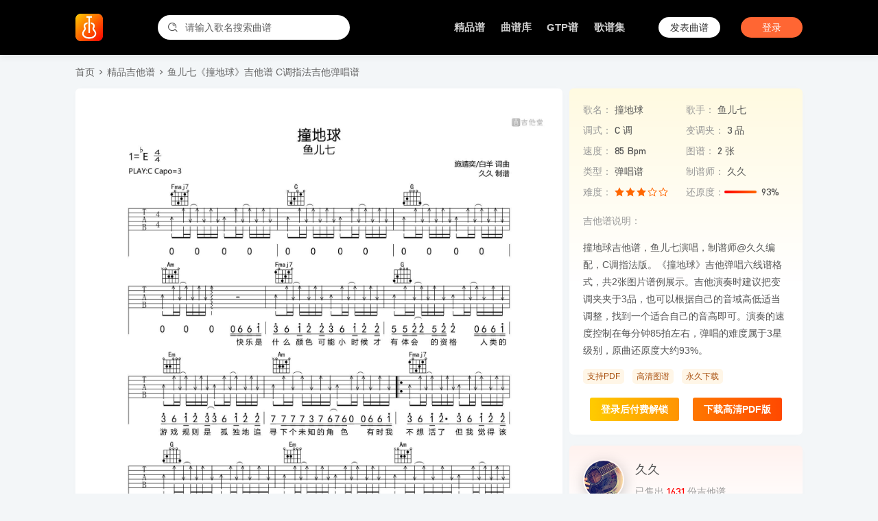

--- FILE ---
content_type: text/html; charset=UTF-8
request_url: https://www.jitatang.cn/77423.html
body_size: 4750
content:
<!DOCTYPE html>
<html lang="zh-CN">
<head>
<meta charset="UTF-8">
<meta http-equiv="Content-Type" content="text/html; charset=UTF-8">
<meta name="viewport" content="width=device-width, initial-scale=1, maximum-scale=1, user-scalable=no">
<meta content="yes" name="apple-mobile-web-app-capable">
<meta http-equiv="Cache-Control" content="no-transform" />
<meta http-equiv="Cache-Control" content="no-siteapp"/>
<meta http-equiv="X-UA-Compatible" content="IE=edge" />
<meta http-equiv="cleartype" content="on">
<meta name="applicable-device" content="pc"/>
<title>鱼儿七《撞地球》吉他谱 C调指法吉他弹唱谱 - 吉他堂</title>
<meta name="keywords" content="撞地球吉他谱,久久编配" /> 
<meta name="description" content="撞地球吉他谱，鱼儿七演唱，制谱师@久久编配，C调指法版。《撞地球》吉他弹唱六线谱格式，共2张图片谱例展示。吉他演奏时建议把变调夹夹于3品，也可以根据自己的音域高低适当调整，找到一个适合自己的音高即可。演奏的速度控制在每分钟85拍左右，弹唱的&hellip;" />
<link rel="canonical" href="https://www.jitatang.cn/77423.html" />
    <script type="text/javascript">
        var jtt = {"ajax":"https://www.jitatang.cn/wp-admin/admin-ajax.php","home":"https://www.jitatang.cn","uid":0,"nonce":"5a909ee83f","pid":77423,"payed":false,"music":"\u649e\u5730\u7403"};
    </script>
    <meta name='robots' content='max-image-preview:large' />
<link rel='dns-prefetch' href='//apps.bdimg.com' />
<link rel='dns-prefetch' href='//img.jitatang.cn' />
<link rel='dns-prefetch' href='//www.jitatang.cn' />
<link rel='stylesheet' id='style-css' href='https://www.jitatang.cn/wp-content/themes/jitatang/style.css?ver=5.73' type='text/css' media='all' />
<link rel='stylesheet' id='fonts-css' href='https://www.jitatang.cn/wp-content/themes/jitatang/static/style.css?ver=5.73' type='text/css' media='all' />
<link rel='stylesheet' id='bat-css' href='https://img.jitatang.cn/files/assets/css/baguettebox.min.css' type='text/css' media='all' />
<script type="text/javascript" src="https://apps.bdimg.com/libs/jquery/1.7.2/jquery.min.js" id="jq-js"></script>
<script type="text/javascript" src="https://img.jitatang.cn/files/assets/js/jquery.filedownload.js" id="down-js"></script>
<script type="text/javascript" src="https://img.jitatang.cn/files/assets/js/jquery.slide.js" id="slide-js"></script>
<script type="text/javascript" src="https://img.jitatang.cn/files/assets/js/jquery.lazyload.js" id="lazy-js"></script>
<script type="text/javascript" src="https://img.jitatang.cn/files/assets/js/site.js" id="zz-js"></script>

</head>
<body id="body">
<!-- 头部 -->
<div class="header">
    <div class="header-content">
        <div class="header_d1">
            <a href="https://www.jitatang.cn">
                <img src="https://img.jitatang.cn/files/2025/1754879297-2025081102281777.png" title="吉他堂">
            </a>
            <form class="header-search" action="https://www.jitatang.cn" method="get">
                <input type="text" name="s" placeholder="请输入歌名搜索曲谱" required>
                <div class="header-search-icon"><i class="icon icon-search"></i></div>
            </form>
        </div>
        <div class="header_d2">
            <div class="menu-pc-container"><ul id="menu-pc" class="menu"><li class="menu-item"><a href="https://www.jitatang.cn/jitapu">精品谱</a></li>
<li class="menu-item"><a href="https://www.jitatang.cn/pu">曲谱库</a></li>
<li class="menu-item"><a href="https://www.jitatang.cn/gtp">GTP谱</a></li>
<li class="menu-item"><a href="https://www.jitatang.cn/music">歌谱集</a></li>
</ul></div>             
                <div class="header-line"></div>
                <a class="header-fapu login-btn header-btn" href="javascript:;">发表曲谱</a>
                <a class="header-login login-btn header-btn" href="javascript:;">登录</a> 
                    </div>
    </div>
</div>
<div class="headerblock"></div>  
<div class="fullwidth">
    <!-- 内容 -->
    <div class="pu-breadcrumbs"><a href="https://www.jitatang.cn" title="首页">首页</a><i class="icon-click"></i><a href="https://www.jitatang.cn/jitapu" rel="category tag">精品吉他谱</a><i class="icon-click"></i><a href="https://www.jitatang.cn/77423.html" title="鱼儿七《撞地球》吉他谱 C调指法吉他弹唱谱"><h1>鱼儿七《撞地球》吉他谱 C调指法吉他弹唱谱</h1></a>
            </div>
    <div class="content-left">
                                <div class="pupic"><p><img class="aligncenter" src="https://img.jitatang.cn/wp-content/uploads/2023/05/20230522213847_f7ba92e9.jpeg" alt="撞地球吉他谱"></p><div class="pumore"></div></div>            <div class="pumeta"> 
                <div class="pudate">发布时间：2023-05-23 8:26</div>
                <div class="puview">曲谱热度：1705 ℃</div>
            </div>
         
        <div class="pu-list">
            <div class="largehead">          
                <div class="largehead-title">相关曲谱</div>          
            </div>
            <div class="pu-list-head">
                <div class="pu-list-title">
                    <span>曲谱名称</span>
                </div>
                <div class="pu-list-meta">
                    <span>还原度</span> 
                    <span>难易程度</span>
                    <span>选调</span>
                    <span>制谱来源</span>
                </div>
            </div>
            <ul class="pu-list-ul">
                <li>
  <div class="pu-list-title">
    <a class="list-img" href="https://www.jitatang.cn/270945.html" title="我曾像傻子一样爱你" target="_blank">
      <img src="https://img.jitatang.cn/files/2026/202601151322248374cdbc.jpg?x-oss-process=image/resize,m_fill,limit_0,h_500,w_500" alt="我曾像傻子一样爱你">
    </a>
    <div class="list-meta">
        <a class="title yihang" href="https://www.jitatang.cn/270945.html" title="我曾像傻子一样爱你" target="_blank">我曾像傻子一样爱你</a>
        <div class="star yihang">老板</div>
        <div class="author yihang">
          <span class="avatar"> <img src="https://img.jitatang.cn/files/2025/20251212100132b1fb52c6.jpg?x-oss-process=image/resize,m_fill,limit_0,h_200,w_200"></span>
          <span><a href="https://www.jitatang.cn/author/4368">生产队</a></span>
        </div>
    </div>
  </div>
  <div class="pu-list-meta">
    <div class="pu-hyd">
      <div class="huanyuandu"><div class="huanyuandu-bar" style="width:100%;"></div></div>
      <div>还原度：<span class="number">100%</span></div>
    </div>
    <div class="pu-nandu"><i class="iconfont icon-star"></i><i class="iconfont icon-star"></i><i class="iconfont icon-star"></i><i class="iconfont icon-star-empty"></i><i class="iconfont icon-star-empty"></i></div>
    <div class="pu-diao number">G调</div>
    <div class="pu-view number">生产队</div>
  </div>
</li><li>
  <div class="pu-list-title">
    <a class="list-img" href="https://www.jitatang.cn/270923.html" title="留下的人我会珍惜" target="_blank">
      <img src="https://img.jitatang.cn/files/2026/202601051141252e227e4c.jpg?x-oss-process=image/resize,m_fill,limit_0,h_500,w_500" alt="留下的人我会珍惜">
    </a>
    <div class="list-meta">
        <a class="title yihang" href="https://www.jitatang.cn/270923.html" title="留下的人我会珍惜" target="_blank">留下的人我会珍惜</a>
        <div class="star yihang">刘书云</div>
        <div class="author yihang">
          <span class="avatar"> <img src="https://img.jitatang.cn/files/2025/20251212100132b1fb52c6.jpg?x-oss-process=image/resize,m_fill,limit_0,h_200,w_200"></span>
          <span><a href="https://www.jitatang.cn/author/4368">生产队</a></span>
        </div>
    </div>
  </div>
  <div class="pu-list-meta">
    <div class="pu-hyd">
      <div class="huanyuandu"><div class="huanyuandu-bar" style="width:100%;"></div></div>
      <div>还原度：<span class="number">100%</span></div>
    </div>
    <div class="pu-nandu"><i class="iconfont icon-star"></i><i class="iconfont icon-star"></i><i class="iconfont icon-star"></i><i class="iconfont icon-star-empty"></i><i class="iconfont icon-star-empty"></i></div>
    <div class="pu-diao number">C调</div>
    <div class="pu-view number">生产队</div>
  </div>
</li><li>
  <div class="pu-list-title">
    <a class="list-img" href="https://www.jitatang.cn/270920.html" title="雪花别为我难过" target="_blank">
      <img src="https://img.jitatang.cn/files/2026/202601041415324fe35ba2.jpg?x-oss-process=image/resize,m_fill,limit_0,h_500,w_500" alt="雪花别为我难过">
    </a>
    <div class="list-meta">
        <a class="title yihang" href="https://www.jitatang.cn/270920.html" title="雪花别为我难过" target="_blank">雪花别为我难过</a>
        <div class="star yihang">方辰</div>
        <div class="author yihang">
          <span class="avatar"> <img src="https://img.jitatang.cn/files/2025/20251212100132b1fb52c6.jpg?x-oss-process=image/resize,m_fill,limit_0,h_200,w_200"></span>
          <span><a href="https://www.jitatang.cn/author/4368">生产队</a></span>
        </div>
    </div>
  </div>
  <div class="pu-list-meta">
    <div class="pu-hyd">
      <div class="huanyuandu"><div class="huanyuandu-bar" style="width:100%;"></div></div>
      <div>还原度：<span class="number">100%</span></div>
    </div>
    <div class="pu-nandu"><i class="iconfont icon-star"></i><i class="iconfont icon-star"></i><i class="iconfont icon-star"></i><i class="iconfont icon-star-empty"></i><i class="iconfont icon-star-empty"></i></div>
    <div class="pu-diao number">C调</div>
    <div class="pu-view number">生产队</div>
  </div>
</li><li>
  <div class="pu-list-title">
    <a class="list-img" href="https://www.jitatang.cn/270916.html" title="我们的时光（指弹谱）" target="_blank">
      <img src="https://img.jitatang.cn/files/2026/20260101213435bf790919.jpg?x-oss-process=image/resize,m_fill,limit_0,h_500,w_500" alt="我们的时光（指弹谱）">
    </a>
    <div class="list-meta">
        <a class="title yihang" href="https://www.jitatang.cn/270916.html" title="我们的时光（指弹谱）" target="_blank">我们的时光（指弹谱）</a>
        <div class="star yihang">赵雷</div>
        <div class="author yihang">
          <span class="avatar"> <img src="https://img.jitatang.cn/files/2025/20251212100132b1fb52c6.jpg?x-oss-process=image/resize,m_fill,limit_0,h_200,w_200"></span>
          <span><a href="https://www.jitatang.cn/author/4368">生产队</a></span>
        </div>
    </div>
  </div>
  <div class="pu-list-meta">
    <div class="pu-hyd">
      <div class="huanyuandu"><div class="huanyuandu-bar" style="width:99%;"></div></div>
      <div>还原度：<span class="number">99%</span></div>
    </div>
    <div class="pu-nandu"><i class="iconfont icon-star"></i><i class="iconfont icon-star"></i><i class="iconfont icon-star"></i><i class="iconfont icon-star-empty"></i><i class="iconfont icon-star-empty"></i></div>
    <div class="pu-diao number">C调</div>
    <div class="pu-view number">生产队</div>
  </div>
</li><li>
  <div class="pu-list-title">
    <a class="list-img" href="https://www.jitatang.cn/270919.html" title="刻骨铭心走一回" target="_blank">
      <img src="https://img.jitatang.cn/files/2026/20260103171402a633c197.jpg?x-oss-process=image/resize,m_fill,limit_0,h_500,w_500" alt="刻骨铭心走一回">
    </a>
    <div class="list-meta">
        <a class="title yihang" href="https://www.jitatang.cn/270919.html" title="刻骨铭心走一回" target="_blank">刻骨铭心走一回</a>
        <div class="star yihang">江山</div>
        <div class="author yihang">
          <span class="avatar"> <img src="https://img.jitatang.cn/wp-content/uploads/2023/02/20230220161854_f43080cb.jpg?x-oss-process=image/resize,m_fill,limit_0,h_200,w_200"></span>
          <span><a href="https://www.jitatang.cn/author/2359">师渡尘</a></span>
        </div>
    </div>
  </div>
  <div class="pu-list-meta">
    <div class="pu-hyd">
      <div class="huanyuandu"><div class="huanyuandu-bar" style="width:96%;"></div></div>
      <div>还原度：<span class="number">96%</span></div>
    </div>
    <div class="pu-nandu"><i class="iconfont icon-star"></i><i class="iconfont icon-star"></i><i class="iconfont icon-star"></i><i class="iconfont icon-star"></i><i class="iconfont icon-star-empty"></i></div>
    <div class="pu-diao number">C调</div>
    <div class="pu-view number">师渡尘</div>
  </div>
</li><li>
  <div class="pu-list-title">
    <a class="list-img" href="https://www.jitatang.cn/270912.html" title="南方姑娘（指弹谱）" target="_blank">
      <img src="https://img.jitatang.cn/files/2025/202512311332088893ab0f.jpg?x-oss-process=image/resize,m_fill,limit_0,h_500,w_500" alt="南方姑娘（指弹谱）">
    </a>
    <div class="list-meta">
        <a class="title yihang" href="https://www.jitatang.cn/270912.html" title="南方姑娘（指弹谱）" target="_blank">南方姑娘（指弹谱）</a>
        <div class="star yihang">赵雷</div>
        <div class="author yihang">
          <span class="avatar"> <img src="https://img.jitatang.cn/files/2025/20251212100132b1fb52c6.jpg?x-oss-process=image/resize,m_fill,limit_0,h_200,w_200"></span>
          <span><a href="https://www.jitatang.cn/author/4368">生产队</a></span>
        </div>
    </div>
  </div>
  <div class="pu-list-meta">
    <div class="pu-hyd">
      <div class="huanyuandu"><div class="huanyuandu-bar" style="width:100%;"></div></div>
      <div>还原度：<span class="number">100%</span></div>
    </div>
    <div class="pu-nandu"><i class="iconfont icon-star"></i><i class="iconfont icon-star"></i><i class="iconfont icon-star"></i><i class="iconfont icon-star-empty"></i><i class="iconfont icon-star-empty"></i></div>
    <div class="pu-diao number">C调</div>
    <div class="pu-view number">生产队</div>
  </div>
</li>            </ul> 
        </div>
        <div class="box">
            <div class="largehead">          
                <div class="largehead-title">发表评价</div>          
            </div>
            <div id="comments"> 
<!--评论框-->
 
	<div id="respond" class="article-pinglun clear">
    	<div class="avatar">
			<img src="https://img.jitatang.cn/files/avatar/avatar.jpeg"  width="40" height="40">
		</div>
     	<form action="https://www.jitatang.cn/wp-comments-post.php" method="post" class="commentform" id="commentform"> 
          	<a href="javascript:;" class="login-btn"><textarea id="comment"  placeholder="欢迎您对本吉他谱发表评价"  onfocus="this.placeholder=''" onblur="this.placeholder='欢迎您对本吉他谱发表评价'" tabindex="1" name="comment" required></textarea></a>
         	<div class="comment-form-bottom clear"> 
    	  		<a href="javascript:;" class="login-btn"><input name="submit" type="submit" id="commentsubmit" class="commentsubmit" tabindex="5" value="发表评论" /></a>
			</div>
                             	</form>
 	</div>

</div>
        </div>
    </div>
   
    <div class="content-right rightSidebar">

        <div class="pu-detail-lock">

        <div class="pu-detail">
            <div class="pu-detail-inner">      
                <div class="pu-detail-item">
                    <label>歌名：</label>
                    <span><a href="https://www.jitatang.cn/?s=撞地球">撞地球</a></span>
                </div>
                <div class="pu-detail-item">
                    <label>歌手：</label>
                    <span>鱼儿七</span>
                </div>
                <div class="pu-detail-item">
                    <label>调式：</label>
                    <span>C 调</span>
                </div>
                <div class="pu-detail-item">
                    <label>变调夹：</label>
                    <span>3 品</span>
                </div>
                <div class="pu-detail-item">
                    <label>速度：</label>
                    <span>85 Bpm</span>
                </div>
                <div class="pu-detail-item">
                    <label>图谱：</label>
                    <span>2 张</span>
                </div>
                <div class="pu-detail-item">
                    <label>类型：</label>
                    <span>弹唱谱</span>
                </div>
                <div class="pu-detail-item">
                    <label>制谱师：</label>
                    <span>久久</span>
                </div>
                <div class="pu-detail-item">
                    <label>难度：</label>
                    <span class="fsix"><i class="iconfont icon-star"></i><i class="iconfont icon-star"></i><i class="iconfont icon-star"></i><i class="iconfont icon-star-empty"></i><i class="iconfont icon-star-empty"></i></span>
                </div>
                <div class="pu-detail-item">
                    <label>还原度：</label>
                    <div class="huanyuandu"><div class="huanyuandu-bar" style="width:93%;"></div></div>
                    <span>93%</span>
                </div>
                                <div class="pu-info"><span>吉他谱说明：</span>
                    <p>撞地球吉他谱，鱼儿七演唱，制谱师@久久编配，C调指法版。《撞地球》吉他弹唱六线谱格式，共2张图片谱例展示。吉他演奏时建议把变调夹夹于3品，也可以根据自己的音域高低适当调整，找到一个适合自己的音高即可。演奏的速度控制在每分钟85拍左右，弹唱的难度属于3星级别，原曲还原度大约93%。</p>
                                    </div>
            </div>

                            <div class="quanxian"><span>支持PDF</span><span>高清图谱</span><span>永久下载</span></div>
                <div class="pu-download">
                    <a class="login-btn" href="javascript:;" data-id="77423">登录后付费解锁</a>
                    <a class="login-btn" href="javascript:;" data-id="77423">下载高清PDF版</a>
                </div>
                    </div>

        </div>


        <div class="pu-profile-wrap">
            <div class="pu-profile-avatar">
                <a href="https://www.jitatang.cn/author/1110">
                    <img src="https://img.jitatang.cn/files/2025/20251212100236e7dff93b.jpg?x-oss-process=image/resize,m_fill,limit_0,h_200,w_200"/>
                </a>
            </div>
            <div class="pu-profile-author">
                <div class="pu-profile-author-name"> 
                    <a href="https://www.jitatang.cn/author/1110">久久</a>
                </div>
                                    <div class="pu-profile-author-shou">已售出<span class="number">1631</span>份吉他谱</div>
                            </div>
            <!--a class="pu-profile-author-fav">订阅</a-->
            <!--div class="pu-profile-author-stats">
                <div class="pu-profile-author-stats-item">
                    <div class="stats-value">899 份</div>
                    <label>吉他谱</label>
                </div>
                <div class="pu-profile-author-stats-item">
                    <div class="stats-value">0</div>
                    <label>粉丝</label>
                </div>
            </div-->

            <div class="pu-profile-author-list">
                                    <div class="pu-profile-author-list-item">
                        <a href="https://www.jitatang.cn/270906.html" target="_blank">我生来自由吉他谱 王一佳 C调演奏版吉他六线谱</a>
                    </div>
                                    <div class="pu-profile-author-list-item">
                        <a href="https://www.jitatang.cn/270580.html" target="_blank">《树的花语》吉他谱 莫叔 G调伴奏吉他谱</a>
                    </div>
                                    <div class="pu-profile-author-list-item">
                        <a href="https://www.jitatang.cn/270563.html" target="_blank">遗留在岁月的曾经吉他弹唱谱_曲木老表_C调吉他谱</a>
                    </div>
                                    <div class="pu-profile-author-list-item">
                        <a href="https://www.jitatang.cn/270503.html" target="_blank">薛之谦《平庸》吉他谱 C调弹唱吉他谱</a>
                    </div>
                                    <div class="pu-profile-author-list-item">
                        <a href="https://www.jitatang.cn/270494.html" target="_blank">一夜一夜一夜吉他谱 卢广仲 弹唱伴奏吉他谱 G调版</a>
                    </div>
                                    <div class="pu-profile-author-list-item">
                        <a href="https://www.jitatang.cn/269909.html" target="_blank">《心的距离》吉他谱_陈奕迅_弹唱伴奏吉他谱_G调版</a>
                    </div>
                    
            </div>
                     
        </div>
            </div>
    <!-- 内容 -->
</div>
<footer class="site-footer">
   <div class="site-footer-wrap">
                  <div class="site-info">Copyright @2022 吉他堂 鄂ICP备2022005866号-3                  	     </div>
   </div>
</footer>
<script type="text/javascript" src="https://www.jitatang.cn/wp-content/themes/jitatang/static/js/jitatang.js?ver=5.73" id="site-js"></script>
<script type="text/javascript" src="https://img.jitatang.cn/files/assets/js/baguettebox.min.js" id="bat-js"></script>
<script type="text/javascript" src="https://www.jitatang.cn/wp-includes/js/comment-reply.min.js" id="comment-reply-js" async="async" data-wp-strategy="async"></script>
 
<script>
var _hmt = _hmt || [];
(function() {
  var hm = document.createElement("script");
  hm.src = "https://hm.baidu.com/hm.js?c2de4f86657807e757d051d26ff2fcb0";
  var s = document.getElementsByTagName("script")[0]; 
  s.parentNode.insertBefore(hm, s);
})();
</script>
</body>
</html>

--- FILE ---
content_type: text/css
request_url: https://www.jitatang.cn/wp-content/themes/jitatang/style.css?ver=5.73
body_size: 18979
content:
/*	
Theme Name: jitatang
Theme URI:http://www.jitatang.cn
Description: 吉他堂主题
Version: 1.0
Author: 
Author URI: http://www.jitatang.cn
*/

/*css基础格式化*/
html{box-sizing:border-box;}
*,:after,:before{box-sizing:inherit}
* {outline: none;}
body{margin:0;background:#f3f6f8!important;color:#333333;font-size:14px;line-height:20px;text-rendering:optimizeLegibility;-webkit-font-smoothing:antialiased;-moz-osx-font-smoothing:grayscale;font-family:PingFang SC,Hiragino Sans GB,Microsoft YaHei,Arial,sans-serif;text-rendering:optimizeLegibility;-webkit-font-smoothing:antialiased;-moz-osx-font-smoothing:grayscale;background:#fff}
h1,h2,h3,h4 {font-weight: normal;padding: 0;margin: 0;line-height: 1; }
ul,li {list-style: none;margin:0;padding: 0}
img{height:auto;max-width:100%;vertical-align:middle} 
hr {clear: both;margin-top: 40px; border: 0;color: #ccc;text-align: center;letter-spacing: 7px;font-family: cursive;}
hr::before {content: '***';font-size: 17px;}
ol,ul{list-style:none;margin:0;padding: 0} 
input,textarea {outline:none; resize:none;border: 0;} 
button:hover,input[type=submit]:hover,input[type=button]:hover{outline:0;border: 0;}
button:focus,textarea:focus,input[type=button]:focus{outline:0;border:0}
a{text-decoration: none;}
a.red,.red {color: #ff0000!important;}
.block {display: block;}
.none {display: none;}
.inline{display: inline-block;}
.bold {font-weight:bold;}
.clear{clear: both;display: block;width: 100%;}
.clear:after{clear:both;content: '';display: block;}
.fl {float: left;}
.fr {float: right;}
.relative {position: relative;}
.absolute {position: absolute;}
.yihang{overflow:hidden;white-space:nowrap;text-overflow:ellipsis}
.box {padding:20px;background:#ffffff;box-shadow:0px 0px 16px 0px rgba(18,35,75,.01);border-radius:6px;position: relative;z-index: 99;}
.box:after{clear:both;content: '';display: block;}
.lianghang{text-overflow:-o-ellipsis-lastline;overflow:hidden;text-overflow:ellipsis;display:-webkit-box;-webkit-line-clamp:2;line-clamp:2;-webkit-box-orient:vertical}
.flexinbox{display:inline-flex;-webkit-align-items:center;-webkit-box-align:center;-ms-flex-align:center;align-items:center;-webkit-box-pack:center;-webkit-justify-content:center;-ms-flex-pack:center;justify-content:center}
.flexcenter{display:flex;align-items:center; /* 文字垂直居中 */ display: -webkit-flex; /* Safari */ -webkit-align-items: center; /* Safari 7.0+ */justify-content: center;  /* 一行文字的时候 text-align 无效 */}
.btn{display:inline-block;margin:0;text-align:center;white-space:nowrap;vertical-align:middle;-ms-touch-action:manipulation;touch-action:manipulation;cursor:pointer; -webkit-user-select:none;-moz-user-select:none;-ms-user-select:none;user-select:none}
@font-face {font-family:"number";src:url("static/fonts/DIN.woff") format("woff"),url("static/fonts/DIN.ttf") format("truetype"),url("static/fonts/DIN.eot") format("embedded-opentype"),url("static/fonts/DIN.svg") format("svg");}
@font-face{font-family:DINCond-Black;src:url(static/fonts/DINCond-Black.ttf)}
.number {font-family:number;display: inline-block;}
.jttalert {position:fixed; z-index:1000001;top:30%;left: 50%;transform: translate(-50%,-50%);margin:0 auto;text-align: center;}
.jttalert .alertbox {background:#333333;color: #ffffff; box-shadow:0 2px 10px 0 rgba(0,0,0,.15);-webkit-box-shadow:0 2px 10px 0 rgba(0,0,0,.15);-moz-box-shadow:0 2px 10px 0 rgba(0,0,0,.15);-o-box-shadow:0 2px 10px 0 rgba(0,0,0,.15);border-radius:5px;line-height:26px; padding: 8px 12px;display:flex;align-items:center;display: -webkit-flex; -webkit-align-items: center;justify-content: center;}
.jttalert .alertbox img {width:16px;height:16px;margin-right: 5px;}
.jttalert .alertbox a{position: relative; color: #ffffff; margin-left:6px; }
.jttalert .alertbox a:after{content: "▸";padding-left:3px; }
.largehead {clear: both; display:-webkit-box;display:-webkit-flex;display:-ms-flexbox;display:flex;-webkit-box-pack:justify;-webkit-justify-content:space-between;-ms-flex-pack:justify;justify-content:space-between;height:30px;-webkit-box-align:center;-webkit-align-items:center;-ms-flex-align:center;align-items:center;margin-bottom:20px; }
.largehead .largehead-title {font-size:16px;font-weight:bold;color:#575757;margin-left: -20px;}
.largehead .largehead-title:before {content:"▍";width:3px;color:#333333}
.largehead .largehead-more {font-size:14px;font-weight:400;color:#858585;padding-right:15px;}
.smallhead {color:#666666;font-size:14px;margin-left: -20px;margin-bottom:20px;font-weight:bold;position:relative}
.smallhead:before {content:"▍";width:3px;color:#333333}
@-webkit-keyframes circular{0%{stroke-dasharray:1,200;stroke-dashoffset:0}50%{stroke-dasharray:90,150;stroke-dashoffset:-40}to{stroke-dasharray:90,150;stroke-dashoffset:-120}}
@keyframes circular{0%{stroke-dasharray:1,200;stroke-dashoffset:0}50%{stroke-dasharray:90,150;stroke-dashoffset:-40}to{stroke-dasharray:90,150;stroke-dashoffset:-120}}
@-webkit-keyframes loading{0%{-webkit-transform:rotate(0deg);transform:rotate(0deg)}to{-webkit-transform:rotate(360deg);transform:rotate(360deg)}}
@keyframes loading{0%{-webkit-transform:rotate(0deg);transform:rotate(0deg)}to{-webkit-transform:rotate(360deg);transform:rotate(360deg)}}
.loading{font-size:0;padding:5px;position:relative;vertical-align:middle}
.loading_spinner{display:inline-block;width:30px;max-width:100%;height:30px;max-height:100%;position:relative;vertical-align:middle;-webkit-animation:loading .8s linear infinite;animation:loading .8s linear infinite;color:#fff;-webkit-animation-duration:2s;animation-duration:2s}
.loading_circular{display:block;width:100%;height:100%}
.loading_circular circle{-webkit-animation:circular 1.5s ease-in-out infinite;animation:circular 1.5s ease-in-out infinite;stroke:currentColor;stroke-width:3;stroke-linecap:round}
.showLoading{position:fixed;top:50%;left:50%;display:-webkit-box;display:-webkit-flex;display:flex;-webkit-box-orient:vertical;-webkit-box-direction:normal;-webkit-flex-direction:column;flex-direction:column;-webkit-box-align:center;-webkit-align-items:center;align-items:center;-webkit-box-pack:center;-webkit-justify-content:center;justify-content:center;box-sizing:content-box;width:90px;max-width:70%;min-height:90px;padding:16px;color:#fff;font-size:14px;line-height:20px;white-space:pre-wrap;text-align:center;word-break:break-all;background-color:rgba(50,50,51,.68);border-radius:4px;-webkit-transform:translate3d(-50%,-50%,0);transform:translate3d(-50%,-50%,0);z-index:9999999}
.showLoading_text{margin-top:8px}
.txt-hid1 {overflow:hidden;white-space:nowrap;text-overflow:ellipsis;}
.txt-hid2 {text-overflow:-o-ellipsis-lastline;overflow:hidden;text-overflow:ellipsis;display:-webkit-box;-webkit-line-clamp:2;line-clamp:2;-webkit-box-orient:vertical;}
.txt-hid3 {text-overflow:-o-ellipsis-lastline;overflow:hidden;text-overflow:ellipsis;display:-webkit-box;-webkit-line-clamp:3;line-clamp:3;-webkit-box-orient:vertical;}
.txt-hid4 {text-overflow:-o-ellipsis-lastline;overflow:hidden;text-overflow:ellipsis;display:-webkit-box;-webkit-line-clamp:4;line-clamp:4;-webkit-box-orient:vertical;}
.background-img{width:100%;height:100%;overflow:hidden;position:fixed;top:0;left:0;background-position: center center; background-repeat:no-repeat;background-size:cover;filter:blur(2em);opacity:.07;z-index: 0;}
.bigImg {position: absolute;top: 50%;left: 50%;transform: translate(-50%,-50%);width: auto;height: 100%;}
.opacityBottom {width: 100%;height: 100%;position: fixed;background: rgba(0,0,0,0.8);z-index: 1000000;top: 0;left: 0;transition: 0.3s;}
.none-scroll {height: 100%;overflow: hidden;}
.message{position:fixed;left:50%;top:40%;transform:translateX(-50%);border:1px solid #EBEEF5; box-sizing: border-box; border-radius:5px;transition:top .3s ease-out;opacity .3s ease-out;padding:10px 12px 10px 18px;display:flex;align-items:center;z-index:2000; }
.message-icon{position:relative;margin-right:10px;line-height:1;display:inline-block;-webkit-font-smoothing:antialiased;font-size:14px;font:normal normal normal 14px/1 FontAwesome;text-rendering:auto;}
.message-icon:before{content:"✔";color:#fff;}
.message-icon:after{display:block;position:absolute;content:"";width:16px;height:16px;line-height:16px;left:-3px;top:-1px;border-radius:50%;text-align:center;z-index:-1;}
.message-success {background-color:#f0f9eb;}
.message-success .message-icon:after{background:#67C23A;}
.message-success .message-content{color:#67C23A;}
.message-success .message-content a{font-size: 13px; color:#ffffff;margin-left:5px;background:#60b23A; padding:1px 3px;border-radius:3px;}

/*通用头部*/
.widthfw {width:1060px;}
.width100 {width:100%;}
.fullwidth {width:1060px;margin:0 auto;display: block;clear: both;}
.list-left {width:770px; float: left;margin-top:30px;}
.list-right {width:280px; float: right;margin-top:30px;}
.content-left {width:710px;float:left;margin-bottom: 30px;}
.content-right {width:340px;float:right;} 
.gtp-left {width:770px; float: left;}
.gtp-right {width:280px; float: right;}

.header {background:#000000;position:fixed;top: 0;width: 100%;z-index: 1001;box-shadow:0 2px 10px 0 rgba(52,52,52,.1)}
.header-content {width:1060px;margin:0 auto;display:-webkit-box;display:-webkit-flex;display:-ms-flexbox;display:flex;-webkit-box-align:center;-webkit-align-items:center;-ms-flex-align:center;align-items:center;-webkit-box-pack:justify;-webkit-justify-content:space-between;-ms-flex-pack:justify;justify-content:space-between;height:80px;}
.header_d1 {display:-webkit-box;display:-webkit-flex;display:-ms-flexbox;display:flex;-webkit-box-align:center;-webkit-align-items:center;-ms-flex-align:center;align-items:center;}
.header_d1 img {height:40px;margin-right:80px;border: 0;}
.header-search {width:280px;height:36px;position:relative;}
.header-search input {width:100%;height:100%;outline:none;padding:4px 10px 4px 40px;-webkit-box-sizing:border-box;box-sizing:border-box;font-size:14px;color:#353535;-webkit-border-radius:31px;border-radius:31px;background:#ffffff;}
.header-search input::-webkit-input-placeholder {color:#363636;opacity:0.8;}
.header-search .header-search-icon {position:absolute;left:15px;top:9px;cursor:pointer;color: #565656;}
.header_d2 {display:-webkit-box;display:-webkit-flex;display:-ms-flexbox;display:flex;-webkit-box-align:center;-webkit-align-items:center;-ms-flex-align:center;align-items:center;}
.header_d2 .menu,.header_d2 .menu li{list-style: none;float: left;}
.header_d2 .menu li {opacity:0.9; margin-right:16px;min-width:52px; text-align:center;}
.header_d2 .menu li a{font-weight: bold;font-size:15px;color:#ffffff;opacity:0.9; }
.header_d2 .menu li.current-menu-item a {color: #ff6633;}
.header_d2 .menu li a:hover {opacity:1;} 
.fapu {font-weight: bold;font-size:15px;color:#ffffff;opacity:0.9;}
.header_d2 .header-line {width:0px;background:#999999;height:14px;margin: 0 10px}
.header_d2 .header-btn {font-size:14px;font-weight:500; -webkit-border-radius:15px;border-radius:15px;text-align:center;cursor:pointer;display:-webkit-box;display:-webkit-flex;display:-ms-flexbox;display:flex;-webkit-box-align:center;-webkit-align-items:center;-ms-flex-align:center;align-items:center;-webkit-box-pack:center;-webkit-justify-content:center;-ms-flex-pack:center;justify-content:center;}
.header_d2 .header-fapu {width:90px;height:30px;line-height:30px;color:#333333;margin-left:10px;background:#ffffff;}
.header_d2 .header-login {width:90px;height:30px;line-height:30px;color:#ffffff;margin-left:30px;background:#ff6633;}
.headerblock {width: 100%;height: 80px;}

/*首页*/
.banner-wrap {margin-bottom:30px;outline:0;border:0;position:relative;}
.banner-wrap a {color:#fff;text-decoration:none}
#banner {list-style:none;overflow:hidden;width:100%;padding:0;margin:0}
#banner li {-webkit-backface-visibility:hidden;position:absolute;display:none;width:100%;left:0;top:0}
#banner li:first-child {position:relative;display:block;float:left}
#banner img {display:block;height:auto;float:left;width: 770px; height:280px;border:0;object-fit:cover;border-radius:6px;}
.banner-shadow {position:absolute;left:0;bottom:0;padding:15px 0;width:100%;border-radius:6px; background:-webkit-linear-gradient(top,hsla(0,0%,100%,0),rgba(0,0,0,.8));background:linear-gradient(top,hsla(0,0%,100%,0),rgba(0,0,0,.3));color:#fff;font-size:16px;font-weight:bold}
.banner-shadow .title {padding-left:20px}
.indexbanner_tabs {margin-top:-35px;position:relative;z-index:88;margin-right:20px;float:right;list-style: none;}
.indexbanner_tabs li{display:inline-block;width:10px;height:10px;margin-left:10px;border-radius:10px;background:#fff;list-style: none;}
.indexbanner_tabs li.indexbanner_here  {background:red;width: 30px;}
.indexbanner_nav {position:absolute;width:30px;height: 30px;border-radius: 30px; display:none;background:#999;color:#fff;top:125px;opacity:.5;z-index:3;overflow:hidden;text-align:center;vertical-align:middle}
.indexbanner_nav i {font-size:16px;line-height: 30px;  }
.indexbanner_nav.prev {left:15px}
.indexbanner_nav.next {right:15px}
.banner-wrap:hover .indexbanner_nav {display:block}
.indexbanner_nav:hover,.indexbanner_nav:active {background:#333;opacity:.3}

/*吉他谱列表页*/
.pu-list {margin-bottom:30px;width:100%;display:block;clear: both;padding: 20px;background:#ffffff;box-shadow:0px 0px 16px 0px rgba(18,35,75,.01);border-radius:6px;position: relative;z-index: 2;}
.pu-list:after{clear:both;display: block;}
.pu-list-head {background-color: #f2f2f2; color:#888888;display: flex;margin-bottom: 15px;font-size: 13px;font-weight: bold;border-radius:6px; }
.pu-list-head .pu-list-title,.pu-list-ul .pu-list-title {display: flex; width: 243px;}
.pu-list-head .pu-list-meta,.pu-list-ul .pu-list-meta {display: flex;width:calc(100% - 243px);}
.pu-list-head .pu-list-title span, .pu-list-head .pu-list-meta span{flex: 1;display: inline-block;text-align: center;padding:10px 0;}
.puchange{float:right;margin-top:-10px;height:28px; font-size: 12px;border: 2px solid #f1f2f5;border-radius: 20px;background: #f1f2f5;}
.puchange a{padding: 0 10px; color: #565656;height:24px;border-radius:24px;transition: all .2s linear;-moz-transition: all .1s linear; -webkit-transition: all .1s linear;-o-transition: all .1s linear}
.puchange a.pucurrent{background: #fff;box-shadow: 0 1px 4px rgba(0,0,0,.1);border-radius: 18px; color: #565656;font-weight: bold;}
.pu-list .pu-list-ul{padding: 20px 0 0;}
.pu-list .freepu,.pu-list .gtppu{display: none;}
.pu-list-ul li {display: flex;align-items: stretch;margin-bottom:40px;background: #fff; } 
.pu-list-ul .list-img img {width:95px;height:95px;object-fit: cover;border-radius: 3px;} 
.pu-list-ul .list-img:hover img {-webkit-transform:scale(1.05,1.05);transform:scale(1.05,1.05);-webkit-transition:0.3s all ease-in-out;transition:0.3s all ease-in-out}
.pu-list-ul .list-meta{margin-left:15px;width: 130px;overflow:hidden;white-space:nowrap;text-overflow:ellipsis }
.pu-list-ul .pu-list-title, .pu-list-ul .pu-list-meta{align-items: center;}
.pu-list-ul .pu-list-title a:hover {color: #ff6633;}
.pu-list-ul .pu-list-title .title {display:block; font-weight: bold;font-size: 15px; color: #565656;line-height:1.8;}
.pu-list-ul .pu-list-title .star {display:block; color:#888; margin-right: 6px;margin-top:6px;font-size: 13px;}
.pu-list-ul .pu-list-title .author{color:#666666;margin-top:22px; font-size: 12px;display: inline-flex;justify-content: center;align-items: center;} 
.pu-list-ul .pu-list-title .author .avatar{position:relative;border-radius:50%;float:left; margin-right:4px;width:20px;}
.pu-list-ul .pu-list-title .author .avatar img{display:block;padding: 0;margin: 0; width:20px;height:20px;border-radius:50%;box-shadow:0 1px 4px 0 rgba(0,0,0,0.1),0 0 0 1px rgba(0,0,0,0.03);} 
.pu-list-ul .pu-list-title .author a,.pu-list-ul .pu-list-title .author a:hover{color:#353535;display: block;} 
.pu-list-ul .pu-list-meta .pu-hyd {flex: 1;text-align: center;display: inline-block;font-size: 12px; color: #999999;}
.pu-list-ul .pu-list-meta .huanyuandu {width:70px; height: 4px; background: #f5f5f5;margin: 10px 0 6px;}
.pu-list-ul .pu-list-meta .huanyuandu-bar {border-radius:4px;height: 4px; background: linear-gradient(90deg,#ff0000 0,#ff6600 100%);}
.pu-list-ul .pu-list-meta .pu-diao {font-size: 13px;color: #666666;flex: 1;text-align: center;display: inline-block;}
.pu-list-ul .pu-list-meta .pu-nandu {font-size: 13px;color: #666666;flex: 1;text-align: center;display: inline-block;}
.pu-list-ul .pu-list-meta .pu-nandu i{color: #ff6600;padding-right: 2px;}
.pu-list-ul .pu-list-meta .pu-view {font-size: 13px;color: #666666;flex: 1;text-align: center;display: inline-block;}
.pu-list-ul .pu-list-meta span {padding-right: 2px; font-weight: bold;font-family: number;}

.music_pulist {background: #ffffff;padding: 20px 20px;}
.music_puitem .music_puitem_img {float: left;margin-right:12px;position: relative;}
.music_puitem .music_puitem_img img {width:50px;height:50px;border-radius:3px;}
.music_puitem:hover img {transition: background-size .5s ease-in;}
.music_puitem {cursor: pointer;width:48%;margin-bottom: 20px; margin-right: 4%; float:left;box-sizing: border-box; display:inline-block;padding:12px 15px;border-radius: 5px; background: #f8f9f9;}
.music_puitem:nth-child(2n){margin-right:0} 
.music_puitem:hover{background:#F9FAFD !important}
.music_puitem_r{display:flex;flex-direction:column; }
.music_puitem_r .music_puitem_title {font-size:15px;font-weight: bold; line-height:1.4;padding:0;word-break:break-all;display:-webkit-box;-webkit-line-clamp:1;-webkit-box-orient:vertical;overflow:hidden;}
.music_puitem_r .music_puitem_title a{color: #676767}
.music_puitem_r .music_puitem_title a:hover{color: #ff6600}
.music_puitem_r .music_puitem_meta { margin-top: 10px; color:#676767;width: 100%;line-height:1.6; overflow:hidden;white-space:nowrap;text-overflow:ellipsis}
.music_puitem_r .music_puitem_star {font-size: 12px;}
.music_puitem_r .music_puitem_pointer {margin:0 1px;}
.music_puitem_r .music_puitem_type { font-size: 12px; }
.music_puitem_r .music_puitem_count {float: right;font-size: 12px; }
.music_puitem_r .music_puitem_count .number{padding: 0 3px; }

.slidead {margin-bottom:30px;}
.slidead img{width: 240px;height:240px;}
.recommend-box {margin-bottom: 20px;}
.recommend-article {margin-top:30px;}
.recommend-list li{margin-bottom:20px;overflow: hidden;}
.recommend-list li:last-child{margin-bottom:0;}
.recommend-list a {text-decoration: none} 
.recommend-list .recommend-pic {float: left;width:55px;}
.recommend-list .recommend-pic img{width:55px;height: 55px; border-radius: 3px}
.recommend-list .recommend-pic:hover img {-webkit-transform:scale(1.05,1.05);transform:scale(1.05,1.05);-webkit-transition:0.3s all ease-in-out;transition:0.3s all ease-in-out}
.recommend-list .recommend-info{padding-left:70px; }
.recommend-list .recommend-info .info-tit{font-weight: bold;font-size:14px;line-height: 30px; overflow:hidden;white-space:nowrap;text-overflow:ellipsis}
.recommend-list .recommend-info .info-tit a{color: #333333}
.recommend-list .recommend-info .info-tit a:hover{color: #ff6633}
.recommend-list .recommend-info .info-view{line-height: 25px; color:#888;font-size:12px;}
.recommend-list .recommend-info .info-view span{margin-right: 10px;}

/*精选*/
.index-jingxuan-list{margin:30px auto;display: block;clear: both;}
.index-jingxuan-item{width:128px; float:left;margin-right:20px;margin-bottom:5px;overflow:hidden;position:relative;border-radius:6px;}
.index-jingxuan-item:last-child{margin-right:0}
.index-jingxuan-item:hover .index-jingxuan-item-pic{-webkit-filter:saturate(1.08) contrast(1.08);box-shadow:0 4px 8px rgba(40,40,40,.2)}
.index-jingxuan-item-pic{position:relative;}
.index-jingxuan-item-img{position:relative;width:128px;height:128px}
.index-jingxuan-item-img img{display:block;width:128px;height:128px;border-radius:5px;object-fit: cover;}
.index-jingxuan-item-img .rvmask{position:absolute;bottom:0;left:0;width:100%;height:30px;border-radius:5px;background-image:linear-gradient(to top,rgba(0,0,0,.8),transparent)}
.index-jingxuan-item-img .rvtime{font-family:number;bottom:3px;left:8px;position:absolute;color:#fff;font-size:12px}
.index-jingxuan-item-img .rvview{font-family:number;bottom:3px;right:8px;position:absolute;color:#fff;font-size:12px}
.index-jingxuan-item-pic .icon-bofang{width:34px;height:34px;text-align:center;font-size:16px;line-height:34px;}
.index-jingxuan-item-title a{color: #454545;line-height:1.6;overflow:hidden;text-overflow:ellipsis;display:-webkit-box;-webkit-line-clamp:2;-webkit-box-orient:vertical;font-size:14px;padding-top:8px}
.index-jingxuan-item:hover .index-jingxuan-item-title a{color:#ff6633}

/*内容页*/
.pu-breadcrumbs {margin:12px 0 12px;position: relative;z-index: 2;line-height:25px;height: 25px; }
.pu-breadcrumbs i {vertical-align:1px;padding: 0 2px;}
.pu-breadcrumbs i,.pu-breadcrumbs a,.pu-breadcrumbs h1 {line-height:25px;height: 25px;display: inline-block; color:#676767;font-size:14px;font-weight:normal;max-width:300px;overflow:hidden;white-space:nowrap;text-overflow:ellipsis}
.pcaozuo a {color: #ff6600;font-size: 12px;font-weight: bold;}
.daishen{background:#f6f7f9;padding:3px 6px;margin:10px 0 16px; font-size:13px;color:#ff6600;}
.videotip {display: block; background: #fffcf7;text-align: center;padding:5px 0;color: #ff6633;}
.videotip i{padding-left: 3px;vertical-align: -1px;}
.tupuwrap {position: relative;}
.tupuwrap .pupicsilde_nav {position:absolute;top: 45%;z-index: 999;background: #dddddd;color: #ffffff;text-align: center;width: 60px;height: 32px;line-height: 32px;font-size: 13px;}
.tupuwrap .prev{left: 0;border-radius: 0 20px 20px 0;}
.tupuwrap .next{ right: 0;border-radius:20px 0 0 20px; }
.tupuwrap .picnum{position:absolute;bottom: 0;right: 0;z-index: 98;color: #999999;background: #f1f1f1;line-height:35px;height: 35px;padding:0 16px;border-radius:20px 0 0 0 ; }
.tupuwrap:hover .pupicsilde_nav {background: #000000;color: #ffffff;}
.pupic  {padding: 20px;background: #ffffff;  box-shadow:0px 0px 16px 0px rgba(18,35,75,.01);border-radius: 6px;position: relative;}
.pupic img {display:block;height:auto;width:670px }
.pupic iframe {width:670px;height: 400px;margin-bottom: 20px;}
.pumore {background:url(static/images/more.png) no-repeat;width:100%;height:62px;background-size:100% 62px;background-repeat:no-repeat;}
.pupicwrap {overflow: hidden;position: relative;}
.pupic-btn{position:relative; text-align:center;margin-bottom:10px;}
.pupic-btn .pupic-shadow{position:absolute;top:-99px;left:0;height:100px;width:100%;background-image:-webkit-gradient(linear,left top,left bottom,from(rgba(255,255,255,0)),to(#fff));background-image:-webkit-linear-gradient(top,rgba(255,255,255,0),#fff);background-image:linear-gradient(-180deg,rgba(255,255,255,0),#fff)}
.pupic-btn .pupic-button{display:inline-block;width:110px;line-height:30px;margin:12px 8px 0; font-size:14px;color:#ff6600;font-weight: bold; cursor: pointer;} 
.pdfapb {position: absolute;top: 30px;right: 30px;border-radius: 300px; background-color: rgb(0, 0, 0, .7);padding: 8px 15px;color: #ffffff;font-weight: bold;}
.pumeta{padding: 12px 0;color: #cccccc;font-family:number;height:60px; display: block;}
.pumeta .pudate {float: left;}
.pumeta .puview {float:right;}
.pu-mpcode {width:100%;padding:20px;background:#fefefe;box-shadow:0px 0px 16px 0px rgba(18,35,75,.01);border-radius:6px;margin-bottom:16px;}
.pu-mpcode img {width: 200px;height: 200px;text-align: center;margin: 0 auto;display: block;}
.pu-mpcode p{text-align: center;letter-spacing: 1px;}

.pu-detail {width:100%;padding:20px;background: -webkit-gradient(linear,left top,left bottom,from(#FFFAE1),color-stop(55.73%,#FFF));
    background: linear-gradient(180deg,#FFFAE1,#FFF 55.73%);box-shadow:0px 0px 16px 0px rgba(18,35,75,.01);border-radius:6px;margin-bottom:16px; }
.pu-detail .pu-detail-inner {display:flex;flex-wrap:wrap;overflow:hidden}
.pu-detail .pu-detail-item {margin-bottom:8px;display:flex;align-items:flex-start;flex-basis:50%;font-size:14px;line-height:22px;word-break:break-all}
.pu-detail .pu-detail-item label {color:#999999;flex-shrink:0;font-size:14px;}
.pu-detail .pu-detail-item span {color:#565656;margin-left:4px;font-family:number;overflow:hidden;white-space:nowrap;text-overflow:ellipsis;max-width: 112px;}
.pu-detail .pu-detail-item a,.pu-detail .pu-detail-item a:hover {color:#565656;}
.pu-detail .pu-detail-item i{line-height: 22px;padding-right: 2px;}
.fsix i{color: #ff6600;}
.copyrightinfo i {font-size: 12px;color: #999999}
.infos {background: #f5f5f5;padding:5px 10px;border-radius:3px; display:none;clear: both;color: #787878;font-size: 12px;margin-top: 10px;line-height: 1.8}
.pu-detail .pu-audio {margin-top: 10px;color: #999999;display: block;}
.pu-detail .pu-info {line-height: 1.8;color:#565656;margin-top: 10px;}
.pu-detail .pu-info span{color: #999999;}
.huanyuandu {display: inline-block; margin-top: 9px; height: 4px;width: 50px;  background: #f5f5f5;}
.huanyuandu-bar {border-radius:4px;height: 4px; background: linear-gradient(90deg,#ff0000 0,#ff6600 100%);}
.pu-download {margin-top:20px;display:flex;flex-direction:row;justify-content:center;align-items:center;}
.pu-download a {padding:7px 10px;display: flex;flex: 1;justify-content: center;text-align:center;font-weight: bold;margin: 0 10px;border-radius: 3px;}
.pu-download a i {padding-right:5px;vertical-align:-2px}
.pu-download a:first-child {background-image:linear-gradient(to right,rgb(255,203,0),rgb(255,148,2));color: #ffffff;}
.pu-download a:last-child {background-image:linear-gradient(to right,rgb(255,119,0),rgb(255,73,0));color: #ffffff;}
.pu-pay {margin-top:20px;display:flex;flex-direction:row;justify-content:center;align-items:center;}
.pu-pay a {padding:8px 10px;display: flex;flex: 1;justify-content: center;text-align:center;font-weight: bold;margin: 0 10px;border-radius: 3px;}
.pu-pay a i {padding-right:5px;vertical-align:-2px}
.pu-pay a:first-child {background-image:linear-gradient(to right,rgb(255,203,0),rgb(255,148,2));color: #ffffff;}
.pu-pay a:last-child {background-image:linear-gradient(to right,rgb(255,119,0),rgb(255,73,0));color: #ffffff;}
.tips {cursor: pointer;  position: relative;  }
.tips:before{content:"";position: absolute;right:15px;top: -14px;border-bottom: 8px solid transparent;border-right: 8px solid transparent;border-left: 8px solid transparent;border-top: 8px solid #ff6600;display: inline-block;width: 0; height: 0}
.tips:after {content:attr(tips) ;font-size: 12px; position:absolute;right:5px;top:-35px;border-radius:3px;background-color: #ff6600;color: #fff;padding: 2px 8px; overflow: hidden; font-weight:500;}
.gopuji {background: #ea4335!important}
.quanxian span {display: inline-block;margin-right:12px; height:22px;line-height:16px;font-size:12px;font-weight:500;padding:3px 6px;border-radius:5px;color:#A95212;background-color:rgba(253,179,63,.12) }
.pu-detail-lock {position: relative;}
.pu-info-lock {opacity: .2; z-index: 1}
.product-info{width:100%; position: absolute;bottom: 0; z-index: 2; padding:25px 0px 0px;background:#fff url([data-uri]) top center repeat-x;border:1px solid #f3f3f3;border-top:none;-webkit-transform:translate(0,0);-ms-transform:translate(0,0);transform:translate(0,0)}
.product-info .line {border-top: 2px dotted #f2f2f2;width: 100%; position: absolute;bottom:52px;left: 0;}
.product-info:before{content:"";background:#f3f6f8;position:absolute;left:-13px;bottom:40px;width:26px;height:26px;border-radius:50%;z-index:9; }
.product-info:after{content:"";background:#f3f6f8;position:absolute;right:-13px;bottom:40px;width:26px;height:26px;border-radius:50%;z-index:9;border:1px solid #f3f3f3}
.product-info .paipay-qrcode{display: block;} 
.product-info .paipay-qrcode .payprice{padding:0 30px;margin-bottom: 10px; text-align:center; }
.product-info .paipay-qrcode .payprice .payment{font-size:32px;color:#ff6633;padding:15px 0;letter-spacing:2px;font-weight:700;font-family: 'number'; } 
.product-info .paipay-qrcode .payprice .payment small{font-size:18px;} 
.product-info .paipay-qrcode .payprice img{width:150px}
.product-info .paipay-qrcode .payinfo {background:#ffffff;height: 100%; border-radius:0 0 2px 2px;display:block;text-align:center; } 
.product-info .paipay-qrcode .payinfo .paycode{width:150px;height: 150px; padding:5px;-webkit-box-sizing:border-box;box-sizing:border-box;margin:0 auto;background:#fff;position:relative;background-image: url(https://www.jitatang.cn/wp-file/images/qrcode-bg.png);
    background-repeat: no-repeat;
    background-size: 100% 100%;
    overflow: hidden;} 
.product-info .paipay-qrcode .payinfo .paycode img{width: 140px;height:140px;box-shadow: 0px 0px 8px 2px rgba(0,0,0,.02);}
.product-info .paipay-qrcode .payinfo .paycode .refresh_wrap{position: absolute;left: 0;top: 0;width: 100%;height: 100%;background-color: rgba(0,0,0,.5);cursor: pointer;}
.product-info .paipay-qrcode .payinfo .paycode .refresh{font-size:40px;position: absolute;left: 50%;top: 40%;transform: translate(-50%, -50%);cursor:pointer;color: #fff;}
.product-info .paipay-qrcode .payinfo .paycode .refresh_wrap span{font-size:13px;position: absolute;left: 50%;top: 85%;text-align: center;transform: translate(-50%, -85%);color: #fff;} 
@keyframes saoma{0%{transform:translateY(-100%)}to{transform:translateY(110px)}}
.saoma {animation: saoma 2.0s linear infinite;background: linear-gradient(180deg, rgba(255, 102, 0, 0), rgba(255, 102, 0, .2));height: 40px;left: 0;position: absolute;top: 0;width: 100%;}
.product-info .paipay-qrcode .payinfo .paydesc{margin-top:8px;margin-bottom:0;font-size:12px;color:#bcbcbc;font-family: 'number';}
.product-info .paipay-qrcode .payinfo .buy-info {padding:6px 45px 0;margin-bottom: 75px;}
.product-info .paipay-qrcode .payinfo .buy-info .title{text-align: center;font-size: 16px;color: #454545;font-weight: 650;font-family: 'number';}
.product-info .paipay-qrcode .payinfo .buy-info p{font-size:13px;color: #a4a4a4;margin-top:10px;line-height: 1.8;}
.payers-wrap {color:#a4a4a4;line-height:24px;height:24px;text-align:center;font-size: 13px;margin: 15px 0; overflow: hidden; display:flex;align-items:center;display: -webkit-flex; -webkit-align-items: center;justify-content: center;}
.payers-wrap .payers-item{display:inline-block; margin-right:-8px;box-sizing: border-box;width: 24px;height: 24px;padding: 0;vertical-align:middle; }
.payers-wrap .payers-item:last-child{margin-right:0!important}
.payers-wrap .payers-item img{ width:24px;height:24px;border:1px solid #fff;box-shadow: 0px 0px 8px 2px rgba(0,0,0,.02); border-radius:50%;padding: 0;display: block;}
.payers-wrap .payers-count{color:#f13b03;padding:0 5px 0 15px;line-height: 24px; font-weight:bold;font-family: 'number';}
.pu-profile-wrap {width:100%;background-image:-webkit-linear-gradient(top,#fff2ef 0%,#fff 30%);background-image:linear-gradient(180deg,#fff2ef 0%,#fff 30%); box-shadow:0px 0px 16px 0px rgba(18,35,75,.01);border-radius:6px;padding:20px;display:flex;flex-wrap:wrap;margin-bottom:16px;position:relative}
.pu-profile-avatar {margin-right:16px}
.pu-profile-avatar img {display:block;width:60px;height:60px;padding: 2px; border-radius:50%;box-shadow:1px 5px 20px rgba(0,0,0,.2)}
.pu-profile-author {display:flex;flex-direction:column;align-items:flex-start}
.pu-profile-author-name {display:flex;align-items:center;word-break:break-all;max-width:230px;margin-top:2px}
.pu-profile-author-name a {font-size:18px;font-weight:500;line-height:1.5;color:#555;transition:opacity .3s}
.pu-profile-author-name a:hover {opacity:.8}
.pu-profile-author-shou {font-size:14px;color:#999;margin-top:8px;display:flex;word-break:break-all}
.pu-profile-author-shou span{font-family:number;color: #ff0000;padding: 0 3px}
.pu-profile-author-stats {width:100%;display:flex;justify-content:space-around;margin-top:24px}
.pu-profile-author-stats-item { font-size:16px;width: 33%; text-align: center;}
.pu-profile-author-stats-item label {color:#999999;font-size:14px;margin-top:2px}
.pu-profile-author-stats-item .stats-value {font-family:number;display: block;text-align: center;color:#666666;padding-bottom: 6px;}
.pu-profile-author-fav {width:64px;height:32px;line-height:32px;border-radius:6px;background: #ff0000;color: #ffffff; text-align:center;position:absolute;top:31px;right:20px;cursor:pointer;-webkit-user-select:none;-moz-user-select:none;-ms-user-select:none;user-select:none}
.pu-profile-author-list {width:100%;background:transparent;padding:16px;flex-grow:1;margin-top:20px}
.pu-profile-author-list-item {display:flex;align-items:center;justify-content:space-between}
.pu-profile-author-list-item+.pu-profile-author-list-item {margin-top:10px}
.pu-profile-author-list a {display:inline-block;color:#555;overflow:hidden;text-overflow:ellipsis;white-space:nowrap;vertical-align:middle}
.pu-profile-author-list a:hover{color: #ff6600;}
.sharetip {background: #ff6633;font-weight: bold; color: #ffffff;display: block;line-height: 38px;text-align: center; margin: 20px 0;border-radius:2px;}
.height800 {height: 800px}
.at-cursor-bar{background:rgba(255,242,0,.25)}
.at-selection div{background:rgba(64,64,255,.1)}
.at-cursor-beat{width:3px;background:rgba(64,64,255,.75)}
.at-highlight *{fill:#0078ff;stroke:#0078ff}
.gtpbox {padding: 20px 0 0;background: #ffffff;box-shadow:0px 0px 16px 0px rgba(18,35,75,.01);border-radius: 6px;z-index: 999999}
.gtp-main {width: 100%}
.gtp-wrap{ position:relative;display:flex;overflow:hidden;margin:0 auto;width:100%;height:100vh;background:#ffffff; border:none;flex-direction:column;  }
.sftip {display:flex;position:fixed; top:40%;left: 50%;transform: translate(-50%,-40%); z-index:99999;  }
.sftip span{ text-align: center;background:rgb(255, 0, 0 , .7); margin: 0 auto;padding: 3px 12px;color: #ffffff; font-size: 14px}
.gtp-overlay {position:absolute;top:0;left:0;right:0;bottom:0;z-index:1002;backdrop-filter:blur(3px);background:rgba(0,0,0,0.5);display:flex;justify-content:center;align-items:flex-start;}
.gtp-overlay-content {margin-top:50px;background:#fff;box-shadow:0px 5px 10px 0px rgba(0,0,0,0.3);padding:10px;border-radius:3px;}
.gtp-viewport{position:absolute;top:0;right:0;bottom:0;left:0;overflow-x:hidden;padding-right:2px}
.gtp-viewport::-webkit-scrollbar{width:3px;height:10px;background:#fefefe}
.gtp-viewport::-webkit-scrollbar-thumb{border-radius:10px;background:#dedede}
.gtp-viewport::-webkit-scrollbar-track{border-radius:10px;background:#eee}
.gtp-controls{display:flex;background:#222;color:#fff;padding: 0 10px; flex:0 0 auto;justify-content:space-between;z-index:1000;}
.gtp-controls>div{display:flex;justify-content:flex-start;align-content:center;align-items:center}
.gtp-controls>div>*{display:flex;padding:0 10px;text-align:center;cursor:pointer;align-items:center;justify-content:center}
.gtp-controls i{ vertical-align:top;cursor:pointer;height: 48px;line-height: 48px; font-size:17px;font-weight: bold;  } 
.gtp-controls i.icon-download{font-size: 15px}
.gtp-controls .btn{width:42px;height:48px;color:#fff;box-sizing: border-box;display: flex;line-height: 1}
.gtp-controls .btn img{width:42px; }
.gtp-controls .btn.disabled{opacity:.5;cursor:progress}
.gtp-controls a.active{background:#ff6633;text-decoration:none} 
.gtp-controls .gtp-speed{position:relative;box-sizing:border-box;font-size:14px}
.gtp-controls .gtp-speed span{font-weight: bold;display: inline-flex;justify-content: center;align-items: center;}
.gtp-controls .gtp-speed .gtp-speed-list{position:absolute;bottom:48px;z-index:1998;visibility:hidden;width:120px;border-radius:10px 10px 0 0;background:#222;text-align:center}
.gtp-controls .gtp-speed:hover .gtp-speed-list{visibility:visible}
.gtp-controls .gtp-speed-item{overflow:hidden;height:38px;font-weight:700;font-size:13px;line-height:38px;cursor:pointer;transition:background .2s}
.gtp-controls .gtp-speed-item:hover{background:#222;color: #ff6633}
.gtp-controls .gtp-speed-item.active{background:#f60;color: #ffffff}
.gtp-controls .gtp-yinse{position:relative;box-sizing:border-box;font-size:14px}
.gtp-controls .gtp-yinse span{font-weight: bold;display: inline-flex;justify-content: center;align-items: center;}
.gtp-controls .gtp-yinse .gtp-yinse-list{position:absolute;bottom:48px;z-index:1998;visibility:hidden;width:100px;border-radius:10px 10px 0 0;background:#222;text-align:center}
.gtp-controls .gtp-yinse:hover .gtp-yinse-list{visibility:visible}
.gtp-controls .gtp-yinse-item{overflow:hidden;height:38px;font-weight:700;font-size:13px;line-height:38px;cursor:pointer;transition:background .2s}
.gtp-controls .gtp-yinse-item:hover{background:#222;color: #ff6633}
.gtp-controls .gtp-yinse-item.active{background:#f60;color: #ffffff}
.gtp-controls .gtp-song-title{font-size: 14px;text-align:left!important; font-weight:bold; max-width:320px;overflow:hidden;white-space:nowrap;text-overflow:ellipsis}
.gtp-controls .gtp-song-position{font-size:14px;font-weight: bold;}
.gtp-controls .gtp-track{position:relative;box-sizing:border-box;font-size:14px} 
.gtp-controls .gtp-track .gtp-track-list{position:absolute;bottom:48px;z-index:1998; width:220px; border-radius:10px 10px 0 0;text-align:center;padding-top:10px;background: #f0f0f0; box-shadow: inset 0 4px 12px rgba(0,0,0,.2);display: none}
.tracklist {padding: 0 10px 15px; max-height:500px; text-align: left;overflow-y: scroll;}
.tracklist::-webkit-scrollbar{width:0;height:0;display: none} 
.tracklist .trackitem {padding:10px 15px; border-radius: 6px; background: #fff; box-shadow: 0 5px 10px rgba(0,0,0,.2);position: relative;}
.tracklist .trackitem i{color: #454545}
.tracklist .trackitem:not(:first-child) {margin-top: 10px;}
.tracklist .trackitem.active {background:#d9d9d9;}
.tracklist .trackitem:hover .track-name {color: #ff6600;}
.tracklist .trackitem .track-name {flex: 1; font-size: 14px; line-height: 16px; font-weight: bold;color: #333333;padding-bottom: 8px}
.tracklist .trackitem .track-instrument {color: #565656;font-size: 12px;line-height: 1.6}
.tracklist .trackitem .mute {margin: 0 4px; padding: 0 4px; background: transparent; border: none; outline: none;}
.tracklist .trackitem .trackbrt {position: absolute;right: 8px;top:-5px;}
.tracklist .trackitem .trackbrt i{font-weight: normal;}
.tracklist .trackitem.active .track-name{color: #ff6600;}
.flexrow  {display: flex; flex-wrap: nowrap; flex-direction: row;}
.tracklist .trackitem .slider-volume {display: block; width: 100%; padding: 10px 0;}
.track-slider {display: flex;justify-content: center;align-items: center;height: 40px}
.track-slider i{color: #787878;margin-right: 8px}
.trackitem input[type=range] {-webkit-appearance: none;}
.trackitem input[type=range]:focus {outline: none;}
.trackitem input[type=range] {background-color: transparent;border-radius:0; height:18px;}
.trackitem input[type=range]::-webkit-slider-runnable-track {-webkit-appearance: none; cursor: pointer; height: 4px;   background-color: #ccc;}
.trackitem input[type=range]::-webkit-slider-thumb {-webkit-appearance: none; cursor: pointer; border-radius: 50%; height: 20px; width: 20px; margin-top: -8px; vertical-align: middle; background-color: #787878;}
.trackitem input[type=range]::-moz-range-track {cursor: pointer;  border-radius: 0; height: 4px; vertical-align:middle; background-color: #505050;}
.trackitem input[type=range]::-moz-range-thumb {cursor: pointer; border: 0; border-radius: 50%; height: 18px; width: 18px; margin-top: -8px;vertical-align:middle; background-color: #ccc;}
.trackitem input[type=range]::-ms-track {cursor: pointer;border: 0;height: 4px; background-color: #ccc;}
.trackitem input[type=range]::-ms-thumb {cursor: pointer;border: 0;height: 18px; width:18px;background-color:#ccc;}
.trackitem input[type=range]::-ms-tooltip {display: none;} 
.controlfixed {position: fixed;bottom:0;}
.remove-controlfixed {position: relative;}
.gtp-more {position:absolute;text-align:center;left: 50%; top: 30%;transform: translate(-50%,-30%);background:rgba(0,0,0,0.76);padding: 20px;z-index: 999;border-radius: 10px}
.gtp-more .paytip {color: #ffffff;text-align: center;margin-bottom:20px;font-size: 13px;letter-spacing:.2px;}
.gtp-more .more-btn{background-image: linear-gradient(-135deg, #FBE8A8 0%, #F8E7AC 15%, #E2C078 100%);color:#623A0C;font-size:14px;cursor:pointer; padding:5px 12px;font-weight:bold;height: 32px;border-radius: 32px;letter-spacing:1px;clear: both; } 
.gtp-more .more-btn:hover{background-image:linear-gradient(-35deg, #FBE8A8 100%, #F8E7AC 15%, #E2C078 0%);color:#623A0C;} 
.gtp-more .more-btn i{color:#623A0C;vertical-align: -1px;font-weight: 15px; padding-left:3px;}
.gtp-more .more-btn .number{padding:0 2px;}
.gtp-more .login-lock{color:#ff6633;height:30px;line-height: 30px; font-size:15px;cursor:pointer;font-weight: bold;}
.gtp-more .login-lock i{vertical-align: -1px;font-size: 15px; padding-left:3px;}
.detail-question {background:#ffffff;position: relative;overflow: hidden;}
.detail-question img{position: absolute;left:30px;top:25px ; display: block;width:150px;height:150px;object-fit: cover;border-radius: 8px;}
.detail-question .background-img{width:100%;height:100%;overflow:hidden;position:absolute;top:0;left:0;background-repeat:no-repeat;background-size:cover;filter:blur(2em);opacity:.2;z-index: -1;}
.detail-question .lyric-btn {position: absolute;top: 30px;right: 30px;color: #353535;}
.detail-question-info {margin-top:10px; margin-left: 190px; display: block;  }
.detail-question-title {color:#222;font-size:20px;font-weight:700;line-height:24px; color: #333333;}
.detail-question-content {height:95px;overflow: hidden;}
.detail-question-content p{line-height: 1.8;color: #565656;font-size: 14px;}
.detail-question-tag {margin-top:5px;}
.detail-question-tag .meta {background:#f4f5f6;border-radius:3px;color:#999;display:inline-block;font-size:13px;height:26px;line-height:26px;margin-right:8px;overflow:hidden;padding:0 10px}
.lyric-wrap {display: none; position:fixed;top:0;left:0;width:100%;height:100%;background-color:rgba(0,0,0,.3);z-index:1000}
.lyric-wrap:before {content:none}
.lyric-wrap .lyric-content {position:absolute;background:#fff;width:420px;top:45%;left:50%;transform:translate(-50%,-50%);margin:0 auto;border-radius:3px}
.lyric-wrap .lyric-content .lyric-title {text-align:center;font-weight:700;font-size:16px;line-height:1.8;margin:20px;color:#454545}
.lyric-wrap .lyric-content .lyric-wraps-close {position:absolute;top:6px;right:-40px;color:#6c6c6d;width: 20px;height: 20px;line-height: 20px; font-size:34px;color:#ffffff; transform:rotate(45deg);cursor:pointer}
.lyric-wrap .lyric-content .lyric-neirong {padding:0 32px;height:380px;margin:25px 0 25px;line-height: 1.9; overflow-y:scroll}
.lyric-wrap .lyric-content .lyric-neirong::-webkit-scrollbar {width:3px;height:10px;background:#ddd}
.lyric-wrap .lyric-content .lyric-neirong::-webkit-scrollbar-thumb {border-radius:10px;background:#f60}
.lyric-wrap .lyric-content .lyric-neirong::-webkit-scrollbar-track {border-radius:10px;background:#ddd}
.detail-answer-list {margin:30px 0;}
.detail-answer-list li{list-style:none;margin-bottom:10px;position:relative;font-size:14px;}
.xuhao ul {counter-reset:section}
.xuhao ul li:before {font-family:DIN-Medium;counter-increment:section;content:counter(section);color:#999;position:absolute;left:0; top:0;display:inline-block;width:20px;height:20px;line-height:20px;text-align:center;color:#fff;background-color:#cacaca;border-radius:0 0 16px 16px;font-size:12px;font-weight: bold; vertical-align:top;z-index: 1000;}
.xuhao ul>li:after {content:"";display:block;clear:both}
.detail-answer {background:#ffffff;border-radius:4px;margin-top:20px;padding-bottom: 10px!important;}
.detail-answer .yanshi{position: absolute;top: 0;right: 0;background: #f5f5f5; height: 36px;line-height: 36px;padding: 0 10px;border-radius: 36px 0 0 36px;}
.detail-answer .answer-content {position:relative;overflow:hidden!important;}
.comment-huida {position:relative;overflow:hidden}
.detail-answer .answer-content p {color:#222;font-size:15px;line-height: 1.8;margin-bottom: 10px;margin-top: 0;clear:both; }
.detail-answer .comment-huida .piclist img {width:30%;display: inline-block;float: left;margin-right:3%;margin-bottom: 10px; border-radius: 5px; box-sizing: border-box; }
.detail-answer .comment-huida .piclist img:nth-child(3n){margin-right: 0;}
.detail-answer .comment-article .piclist img {width:100%;display:block; margin-bottom: 10px; box-sizing: border-box; }
.detail-answer .iframe-video  {margin-bottom: 20px;}
.detail-answer .iframe-video iframe {width:710px;height: 420px;}
.p-vcard {cursor: pointer; position:relative;display:-webkit-box;display:-webkit-flex;display:-ms-flexbox;display:flex;box-sizing:border-box;-webkit-flex-direction:row;-ms-flex-direction:row;flex-direction:row;-webkit-align-items:center;-webkit-box-align:center;-ms-flex-align:center;align-items:center;max-width:100%;overflow:hidden;width:380px; border-radius:8px;padding:8px 12px;background-color:#f8f8fa;margin-bottom: 16px;}
.p-vcard,.p-vcard:hover {-webkit-text-decoration:none;text-decoration:none;border:none !important;color:inherit !important;}
.p-vcard .p-vcard-contents {display:block;-webkit-flex:1 1 auto;-ms-flex:1 1 auto;flex:1 1 auto;position:relative;}
.p-vcard .p-vcard-title {display:-webkit-box;font-size:15px;font-weight:500;line-height:1.4;margin-bottom:8px;color:#191B1F;text-overflow:ellipsis;overflow:hidden;-webkit-box-orient:vertical;-webkit-line-clamp:1;}
.p-vcard .p-vcard-desc {display:-webkit-box;height:22px;line-height:22px;color:#9196a1;}
.p-vcard .p-vcard-desc .p-vcard-tag {display:inline-block;font-size:12px; padding:0 4px;border-radius:3px;background:rgba(196,199,206,0.3);margin-right: 8px;}
.p-vcard .p-vcard-image {-webkit-flex:0 0 auto;-ms-flex:0 0 auto;flex:0 0 auto;background-color:#ebeced;background-size:cover;background-position:center;position:relative;display:block;width:50px;height:50px;margin-left:20px;object-fit:cover;border-radius:inherit;overflow:hidden;}
.p-vcard .p-vcard-image img {width:100%;height:100%;object-fit:cover;}
.p-vcard .p-vcard-image .p-vcard-btn {display:-webkit-box;display:-webkit-flex;display:-ms-flexbox;display:flex;-webkit-align-items:center;-webkit-box-align:center;-ms-flex-align:center;align-items:center;-webkit-box-pack:center;-webkit-justify-content:center;-ms-flex-pack:center;justify-content:center;position:absolute;top:50%;left:50%;-webkit-transform:translateX(-50%) translateY(-50%);-ms-transform:translateX(-50%) translateY(-50%);transform:translateX(-50%) translateY(-50%);width:24px;height:24px;border-radius:12px;background:rgba(255,255,255,0.9);pointer-events:none;}
.p-vcard .p-vcard-image .p-vcard-btn svg {color:#373a40;}
.question-bottom {margin:20px 0 15px;display: block; align-items:center;-webkit-box-pack:center;-webkit-justify-content:center;-ms-flex-pack:center;justify-content:center }
.question-bottom-user {-webkit-box-align:center;-webkit-align-items:center;align-items:center;color:#999;display:inline-flex;height:16px;line-height:16px;}
.question-user-ava {display:inline-block;margin-right:5px; }
.question-user-ava img {width: 16px;height: auto;border-radius:50%;  display:block;}
.question-user-name {font-size:13px;margin-right:5px;overflow:hidden;text-overflow:ellipsis;white-space:nowrap}
.question-time {font-size:13px;line-height:1;margin-left:4px;margin-right:17px;padding-left:9px;border-left:1px solid #e8e8e8;}
.question-from {font-size:13px;height:22px;line-height:22px;margin-right:8px;background:#f5f6fa;border-radius:3px;color:#999;display:inline-block;overflow:hidden;padding:0 10px}
.question-bottom-action {float: right;display:inline-flex;margin-top: -4px;}
.question-bottom-action .bottom-act{margin-left:15px;}
.question-bottom-action .bottom-act a{font-size:13px;height:28px;line-height:28px;color: #75849a;}
.question-bottom-action .bottom-act .comlike {background:rgba(23,114,246,.1);color:#1772F6!important;border-radius: 2px;text-align: center;padding: 0 7px;}
.question-bottom-action .bottom-act .comlike .count{margin-left: 3px;height:28px;line-height:28px;}
.question-bottom-action .bottom-act .comlike i{font-size: 14px;}
.question-bottom-action .bottom-act .comlike.is-active {background:rgba(23,114,246,.2)!important;}
.question-bottom-action .bottom-act .zhichi-btn {margin-right: 5px;}
.question-bottom-action .bottom-act .zhichi-btn i{margin-right:3px;}
.question-bottom-action .bottom-act .fandui-btn {}
.question-bottom-action .bottom-act .huifu-btn i{padding-right: 3px;vertical-align: -2px;}
.question-bottom-action .bottom-act .down-btn i{padding-right: 3px;vertical-align: -2px;}
.question-bottom-action .bottom-act .bigtu i{padding-right: 3px;vertical-align: -2px;}
.topic-comment {margin-top:12px; padding:15px 5px;font-size:13px;position: relative;}
.topic-comment img.avatar {position: absolute;left:5px;top:15px;width:36px;height:36px; border-radius:50%;padding: 2px;border: 1px solid #ffffff;}
.topic-comment .topic-comment-wrap {width: calc(100% - 50px); position:relative;display: block;float: right; }
.topic-comment .topic-comment-wrap .reply-textarea {display: block; background:#f3f6f8; width:100%;height:50px;padding:10px 12px; border:0;resize:none; color:#999;font-size: 13px;border-radius: 5px;}
.topic-comment .topic-comment-wrap .reply-textarea::-webkit-input-placeholder {color:#999}
.topic-comment .topic-comment-wrap .reply-textarea:-moz-placeholder {color:#999}
.topic-comment .topic-comment-wrap .reply-textarea::-moz-placeholder {color:#999}
.topic-comment .topic-comment-wrap .reply-textarea:-ms-input-placeholder {color:#999}
.topic-comment .topic-comment-wrap .reply-textarea:focus {outline:0;color:#333}
.topic-comment .topic-comment-wrap .reply-submit .reply-btn {float:right;margin-top:20px; display:inline-block;height:28px;line-height:28px;padding:0 20px;border-radius:2px;font-size:14px;color:#FFF;background:#FF6633;font-weight: bold;}
.huifu-comment { border-radius: 5px; }
.huifu-comment .huifu-comment-item {align-items:center; padding:10px 5px;}
.huifu-comment .huifu-comment-user{display: flex;margin-bottom:12px;display:flex; align-items:center;overflow: hidden;}
.huifu-comment .huifu-comment-user img{width:25px;height:25px;border-radius:100%;float: left;padding:1px;border: 1px solid #ffffff;}
.huifu-comment .huifu-comment-user span{font-size:14px;margin-left:5px;}
.huifu-comment .huifu-comment-user .huifu-comment-right{position: absolute;right:20px;text-align: right;color: #999999;font-size: 12px;}
.huifu-comment .huifu-comment-content{font-size:13px;text-align:justify;margin-bottom:5px;position:relative;}
.huifu-comment .huifu-comment-text{ }
.loadpu {display: block;margin-bottom: 30px;}
.loadpu a {background-color: #ff6633;color: #ffffff;font-weight: bold; display: block;font-size: 14px; line-height:46px;height: 46px;text-align: center;border: 1px solid #eeeeee;border-radius: 5px;}
.loadpu a i{margin-left: 5px;}

/*个人中心*/
.zhi-author {overflow:hidden;color:#fff;}
.author-width {overflow:hidden;color:#fff;width:745px;margin:0 auto;}
.author-height {min-height: 500px;display: block;clear: both;}
.zhi-author-background {height:280px;background-origin: border-box;background-repeat: center center no-repeat;background-size:cover; -webkit-background-size: cover;-moz-background-size:cover;-o-background-size: cover;}
.zhi-author-content {width:745px;margin:0 auto 20px auto;position:relative;overflow:visible;padding-top:80px}
.zhi-author-content .edit-background{ position:absolute;top:-250px;right: 0;}
.zhi-author-content .edit-background a {box-sizing: border-box;border: 1px solid #565656; color: #565656;background:#ffffff;opacity: .6;  display: block; height: 36px;line-height: 36px;padding:0 18px;border-radius: 3px; }
.zhi-author-content .edit-background a:hover {opacity: 1;  }
.zhi-author-content .edit-background a input[type="file"] {display: block;position:absolute;width:100%;height:36px;left:0;top:0;cursor: pointer;font-size: 0; opacity:0; background:transparent;}
.zhi-author-content .zhi-user-avatar {position:absolute;top:-50px;display:block;width:100px;height:100px;border-radius:50%;border:4px solid #fff;z-index:2 }
.zhi-author-content .zhi-user-avatar .avatar {width:92px ;height:92px; border-radius:100%; box-sizing:border-box;display:block;background-repeat:no-repeat;background-position:center;background-size:cover;position: relative; }
.zhi-author-content .zhi-user-avatar .avatar .editavatar {color:#ffffff;line-height:92px;width:92px; height:92px;text-align: center;  background: #000000;opacity: 0.7;;border-radius:50%;cursor: pointer;display: none;font-weight: bold; }
.zhi-author-content .zhi-user-avatar .avatar:hover .editavatar{display: block;} 
.zhi-author-content .zhi-user-avatar .avatar input[type="file"] {display: block;position:absolute;width:92px;height:92px;left:0px;top:0;cursor: pointer;font-size: 0; opacity:0; background:transparent;}
.zhi-author-content .zhi-author-info { }
.zhi-author-content .zhi-author-info .zhi-user-name {font-size:22px;line-height:38px;margin-bottom:16px;color:#454545;font-weight:bold; }
.zhi-author-content .zhi-author-info .zhi-user-description {margin:12px 0 24px;font-size:15px;color:#3a3a3a;line-height:28px}
.author-pay {float: right;color: #ffffff;border:1px solid #ff6633;border-radius: 2px;font-weight: bold; background: #ff6600; padding:7px 10px;margin-top: -25px; } 
.zhi-author-counter {font-size:15px;color:#a8a8a8;margin-top:20px}
.zhi-author-counter span {font-family:number;color:#f13b03}
.author-menu{margin: 20px 0 30px; list-style:none;text-align:center;background:#ffffff;border-bottom:1px solid #f6f6f6;box-shadow:0px 0px 16px 0px rgba(18,35,75,.01);border-radius: 6px;}
.author-menu a.active  {color:#333333;border-bottom:2px solid #333333;-ms-transform:scale(1.01);transform:scale(1.01);font-weight:700;}
.author-menu a{display:inline-block;margin:0 20px -1px!important; padding:15px 0;font-size:15px;color:#333333;line-height:18px;text-decoration:none}
.author-menu a:hover{color:#333333;border-bottom:2px solid #333333}
.author-empty {color: #565656;text-align: center;box-sizing: border-box;padding:80px 0;min-height:450px;}
.author-empty .empty-icon {width: 180px;  vertical-align: middle;}
.author-empty .notip {color: #999999;font-size: 12px;padding-top:20px;}
.table-list {font-size: 13px; overflow:hidden;}
.table-list table {line-height:2.8;border-collapse:collapse; width:100%;background:#fff;border-radius: 5px;}
.table-list td,.table-list th { text-align:left;max-width: 280px;padding: 0 10px; text-align: center; overflow:hidden;white-space:nowrap;text-overflow:ellipsis;border:0.3px solid #dddddd;font-family: number;}
.table-list thead th {background: #333333;color:#ffffff; font-weight:bold;white-space:nowrap;text-align: center;}
.table-list tbody tr:nth-child(2n-1) {background-color:#f5f5f5;transition:all .125s ease-in-out;}
.table-list tbody td,.table-list tbody td a {color: #565656;}
.table-list a:hover{color:#ff6633;}
.keynote {background: linear-gradient(transparent 77%,rgba(255,102,0,.5) 0);color:#353535;;font-weight: bold;padding: 0 2px;}
/*搜索页*/
 
/*评论*/
#respond{margin-bottom:45px;margin-top: 10px}
#respond .avatar {float:left;width:60px;}
#respond .avatar img{width:40px;height: 40px; border-radius:100%;padding:1px; border: 1px solid #eeeeee; } 
#respond .commentform{font-size:12px;background: #f7f7f7;border-radius: 5px;float:right;width:calc(100% - 60px);}
#respond .commentform textarea{padding:15px 20px;width:100%;min-height:80px;font-size:13px;border:0; overflow: hidden;background:#f7f7f7;border-radius:3px;outline:none;display:block;color:#333333;line-height: 1.8;border-radius: 5px 5px 0 0;}
#respond .comment-form-bottom{padding:20px; display:block; line-height:32px;  }
#respond .comment-form-bottom .commentsubmit{color:#fff;display:inline-block;border:1px solid transparent;padding:0 15px;font-size:14px;border-radius:2px;background:#333333;cursor:pointer;float:right;font-weight:bold;line-height:28px;}
#respond .comment-form-bottom .commentsubmit:hover{opacity:.9} 
#respond .comment-form-bottom #reply-title a{color:#666;background-color:#fff;font-weight:bold;float:right;display:inline-block;padding:0 15px;border-radius:2px;font-size:14px;line-height:28px;border:1px solid #666;margin-right:25px}

.comment-list .comments-num {clear: both;display: block; font-size:14px; color:#666;height:25px;line-height:25px;margin:10px 0}
.comment-list .comments-num:before{font-size:14px; color:#ff6607;content:"◉"; margin-right:5px;}
.comment-list li {display: block; clear: both; }
.comment-list li.depth-1 {padding: 10px 0;}
.comment-list li.depth-1+li.depth-1 {border-top:1px solid #f6f6f6;}
.comment-list .depth-2{padding-left:60px}
.comment-list .comment-wrapper{padding:10px 0; clear: both;}
.comment-list .comment-avatar{float:left;width:40px}
.comment-list .comment-avatar img{border-radius:50%;width:40px;height: 40px; padding:1px; border: 1px solid #eeeeee;}
.comment-list .comment-content{ margin-left:60px;  }
.comment-list .children .comment-content{margin-left:50px; }
.comment-list .comment-author-name{}
.comment-list .comment-author-name .fn{font-style:normal;font-family:number;color:#666666;font-weight:500;font-size: 14px;}
.comment-list .comment-author-name .payed {background:linear-gradient(to right,#fc4a1a,#f7b733);color: #ffffff; padding:0 6px; margin:0 5px;border-radius:20px; font-size: 12px;}
.comment-list .bypostauthor>.comment-wrapper .fn:after{background:#ff6607;color:#ffffff; content:"作者"; padding:1px 2px; margin:0 0 0 5px;border-radius: 2px; font-size: 11px;}
.comment-list .comment-metadata{color:#aaa;font-size:12px; margin:6px 0;text-transform:uppercase}
.comment-list .comment-metadata a{color:#aaa;padding-left: 10px;}
.comment-list .comment-metadata i{vertical-align: -1px}
.comment-list .comment-body>:first-child{margin-top:0}
.comment-list .comment-body>:last-child{margin-bottom:0}
.comment-list .comment-body li{margin:5px 0}
.comment-list .comment-body p{line-height: 1.8}
.comment-list .comment-body a{text-decoration:none;color:#333333;display: inline-block;}
.comment-list {list-style-type:none;margin:0;padding:0} 
.comment-list>.comment:last-child>#respond,>#respond{margin-bottom:0}
.comment-list .edit-link a{right:20px}
.comment-list .reply-link a:before{content:"\e64c"}
.comment-list .edit-link a:before{content:"\f3eb"}
.comment-list .comment_from{padding-left: 10px;display: inline-block;}

.checksaoma {position:relative; height:100%;min-height:700px;min-width:1000px;overflow:hidden;background:transparent}
.checksaoma:before {content:none}
.checksaoma .checksaoma-form{position:fixed;top:0;right:0;bottom:0;left:0;background:rgba(0,0,0,.3); z-index:999999}
.checksaoma .checksaoma-form .checksaoma-formwrap{position:absolute;top:0;right:0;bottom:0;left:0;width:250px;height:260px;margin:auto;background: #ffffff; box-shadow:0px 0px 16px 0px rgba(18,35,75,.01);border-radius:3px;}
.check-close {height:30px;line-height:30px;} 
.check-close i{color:#dddddd;position:absolute;top:15px;right:15px;font-size:12px;}
@keyframes saoma{0%{transform:translateY(-100%)}to{transform:translateY(110px)}}
.saoma {animation: saoma 2.0s linear infinite;background: linear-gradient(180deg, rgba(255, 102, 0, 0), rgba(255, 102, 0, .15));height: 32px;left: 0;position: absolute;top: 0;width: 100%;}
.checksaoma-form .checksaoma-formwrap .check-qrcode{width:150px;height: 150px; padding:5px;-webkit-box-sizing:border-box;box-sizing:border-box;margin:40px auto 10px;background:#fff;position:relative;background-image: url(https://www.jitatang.cn/wp-content/themes/jitatang/static/images/qrcode-bg.png);background-repeat: no-repeat;background-size: 100% 100%;overflow: hidden;} 
.checksaoma-form .checksaoma-formwrap .check-qrcode img{width:140px;height:140px;display: inline-block; border-radius: 5px;} 
.checksaoma-form .checksaoma-formwrap .saoma-tip {font-size:12.6px;font-weight:500; padding-top:12px;color: #666666;text-align: center;}

.side-puji {position: fixed;right: 0;top:35%;color: #ffffff; height: 35px; font-weight: bold;font-size: 12.8px; padding: 0 15px 0 20px;background:#ff6633;border-radius:100px 0 0 100px;display:flex;align-items:center}
.side-puji a{color: #ffffff; }
.side-puji a.chakan{background: #ffffff;color: #ff6633;  height: 24px;line-height:24px;padding: 0 8px;margin-left: 12px; border-radius: 100px;}

/*分页*/
.pagenav {width:710px;clear:both;display: block; text-align: center;margin:30px auto 10px;}
.pagenav a{margin: 0 5px;line-height:32px;color: #ffffff; padding:4px 10px;background: #333333;border-radius:4px;font-size:13px;}

.site-footer{clear: both;display: block;background: #ffffff;padding:15px 0px;border-top: 1px solid #eeeeee;margin-top: 20px;}
.site-footer,.site-footer a{color: #333333;} 
.site-footer .site-footer-wrap {width: 1060px;margin:0 auto;font-size: 12px; }
.site-footer .site-footer-wrap:after{clear:both;content: '';display: block;}
.site-footer .flink { line-height: 1.8;margin-bottom: 10px;}
.site-footer .flink .flink-title{display: inline-block;font-size: 12px;font-weight: bold;}
.site-footer .flink a{display: inline-block;padding: 0 3px;font-size: 12px;}

/*dialog*/
.dialogbox {}
.dialog-mask {background:rgba(0,0,0,.5);position:fixed;z-index:10003;top:0;right:0;left:0;bottom:0}
.dialog-wrap {position:fixed;z-index:10004;top:50%;left:16px;right:16px;-webkit-transform:translateY(-50%);transform:translateY(-50%);background-color:#fff;text-align:center;border-radius:12px;overflow:hidden;display:-webkit-box;display:-webkit-flex;display:flex;-webkit-flex-direction:column;-webkit-box-orient:vertical;-webkit-box-direction:normal;flex-direction:column;max-height:90%;outline:0;width:320px;margin:0 auto}
.dialog-wrap__hd {padding:32px 24px 16px}
.dialog-wrap__title {font-weight:500;font-size:17px;line-height:1.4;color:rgba(0,0,0,.9)}
.dialog-wrap__bd {overflow-y:auto;-webkit-overflow-scrolling:touch;padding:0 34px;margin-bottom:32px;font-size:15px;line-height:1.8;word-wrap:break-word;-webkit-hyphens:auto;hyphens:auto;color:rgba(0,0,0,.55)}
.dialog-wrap__bd:first-child {min-height:40px;padding:32px 24px 0;font-weight:500;color:rgba(0,0,0,.9);-webkit-flex-direction:column;-webkit-box-orient:vertical;-webkit-box-direction:normal;flex-direction:column;-webkit-box-pack:center;-webkit-justify-content:center;justify-content:center}
.dialog-wrap__bd:first-child,.dialog-wrap__ft {display:-webkit-box;display:-webkit-flex;display:flex}
.dialog-wrap__ft {position:relative;display: flex; justify-content: space-around;}
.dialog-wrap__ft:after {content:" ";position:absolute;left:0;top:0;right:0;height:1px;border-top:1px solid rgba(0,0,0,.1);color:rgba(0,0,0,.1);-webkit-transform-origin:0 0;transform-origin:0 0;-webkit-transform:scaleY(.5);transform:scaleY(.5)}
.dialog-wrap__btn {-webkit-box-flex:1;-webkit-flex:1;flex:1;display:block;line-height:1.4;padding:16px 0;font-size:15px;color:rgba(0,0,0,.9);font-weight:500;text-decoration:none;-webkit-tap-highlight-color:rgba(0,0,0,0);-webkit-user-select:none;user-select:none;position:relative;overflow:hidden}
.dialog-wrap__btn:active {background-color:#ececec}
.dialog-wrap__btn:after {content:" ";position:absolute;left:0;top:0;width:1px;bottom:0;border-left:1px solid rgba(0,0,0,.1);color:rgba(0,0,0,.1);-webkit-transform-origin:0 0;transform-origin:0 0;-webkit-transform:scaleX(.5);transform:scaleX(.5)}
.dialog-wrap__btn:first-child:after {display:none}
.dialog-wrap__btn_lan {color:#576b95}

/*登陆注册*/
.site-login {position:relative; overflow:hidden;background:transparent}
.site-login:before {content:none}
.site-login .site-login-box {position:fixed;top:0;right:0;bottom:0;left:0;background:rgba(0,0,0,.6); z-index:9998}
.site-login .site-login-box .site-login-center{position:absolute;top:0;right:0;bottom:0;left:0;width:335px;height:320px;margin:auto;border-radius: 3px; -webkit-box-shadow:0px 2px 30px 4px rgba(157,160,165,0.37);box-shadow:0px 2px 30px 4px rgba(157,160,165,0.37);background:#f7f7f7 url(static/images/loginbg.png) 0 0 no-repeat;background-size:100% auto}
.login-close {position:absolute;top:6px;right:-40px;color:#6c6c6d;width: 20px;height: 20px; font-size:34px;color:#ffffff; transform:rotate(45deg);cursor:pointer}
.site-login-box .site-login-form{padding:26px 36px 10px 36px;display: block;clear: both;}
.site-login-box .site-login-form .logintip{text-align:center;letter-spacing:1px; }
.site-login-box .site-login-form .logintip b{font-size:16px;color:#313131}
.site-login-box .site-login-form .logintip p{line-height:24px;font-size:12px;color:#999}
.site-login-box .site-login-form .fieldset{position:relative;margin:26px 0}
.site-login-box .site-login-form .fieldset:first-child{margin-top:0}
.site-login-box .site-login-form .fieldset:last-child{margin-bottom:0;margin-top:20px;}  
.site-login-box .site-login-form input{margin:0;width:100%;border-radius:2px;}
.site-login-box .site-login-form input.full-width:focus{box-shadow:0 0 5px rgba(52,54,66,.1);outline:0}
.site-login-box .site-login-form input::-webkit-input-placeholder {color: #aab2bd; }
.site-login-box .site-login-form input.full-width{height: 40px;background: #ffffff; padding:6px 20px 6px 35px;border-radius: 3px; border:1px solid #d2d8d8;-webkit-appearance:none;-moz-appearance:none;-ms-appearance:none;-o-appearance:none;appearance:none;-webkit-transition:border-color ease-in-out .15s,box-shadow ease-in-out .15s;transition:border-color ease-in-out .15s,box-shadow ease-in-out .15s;box-shadow:inset 0 0 8px rgba(0,0,0,0.1)} 
.site-login-box .site-login-form label.image-replace{display:inline-block;position:absolute;left:10px;top:50%;bottom:auto;-webkit-transform:translateY(-50%);-moz-transform:translateY(-50%);-ms-transform:translateY(-50%);-o-transform:translateY(-50%);transform:translateY(-50%);height:20px;width:20px;overflow:hidden;text-indent:100%;white-space:nowrap;color:#cccccc;text-shadow:none;background-repeat:no-repeat;background-position:50% 0}
.site-login-box .site-login-form label.cd-phone{background-image:url(static/images/phone.svg)}
.site-login-box .site-login-form label.cd-code{background-image:url(static/images/code.svg)}
.site-login-box .site-login-form input[type=submit]{font-size: 14px; height:40px;cursor:pointer;border:1px solid #ff6607;color: #ffffff;background:#ff6607;font-weight:700; -webkit-appearance:none;-moz-appearance:none;-ms-appearance:none;-o-appearance:none;appearance:none}
.site-login-box .site-login-form .captcha-clk{display:inline-block;height:38px; position:absolute;right:0;top: 50%;bottom:auto;width:100px; padding: 6px 12px;border: 1px solid transparent;-webkit-transform: translateY(-50%);-moz-transform: translateY(-50%);-ms-transform: translateY(-50%);-o-transform: translateY(-50%);transform: translateY(-50%);font-size: 14px;color: #ff6600;cursor:pointer;background:transparent;}
#imgverify {display: none; position:absolute;top:0;right:0;bottom:0;left:0;z-index: 999;background: #ffffff}
.verify-bar-area {
    position: relative;
    background: #FFFFFF;
   	text-align: center;
    -webkit-box-sizing: content-box;
    -moz-box-sizing: content-box;
    box-sizing: content-box;
}
  

.verify-img-panel {
	margin:0;
	-webkit-box-sizing: content-box;
    -moz-box-sizing: content-box;
    box-sizing: content-box;
	position: relative;
}

.verify-img-panel .verify-refresh {
	width: 20px;
	height: 20px;
	text-align:center;
	padding: 5px;
	cursor: pointer;
	position: absolute;
	top: 10px;
	right: 10px;
	z-index: 2;
}

.verify-img-panel .icon-refresh {
	font-size: 16px;
	color: #fff;
}

.verify-bar-area .verify-msg {
	z-index : 3;
	letter-spacing: .3px;
}

 #slide_box {
    width: 100%;
    max-width: 320px;
    height: 40px;
    text-align: center;
    line-height: 40px; 
    box-sizing: border-box;
    border-radius: 20px;
    position: relative;
    transition: all 0.3s;
    -webkit-appearance:none;-moz-appearance:none;-ms-appearance:none;-o-appearance:none;appearance:none;-webkit-transition:border-color ease-in-out .15s,box-shadow ease-in-out .15s;transition:border-color ease-in-out .15s,box-shadow ease-in-out .15s;box-shadow:inset 0 0 8px rgba(0,0,0,0.1)
}

#slide_xbox {
     position: absolute;
    top: 0;
    bottom: 0;
    height: 100%;
    width: 40px;
    background: #ff6600;
    border-radius: 20px;
    border: 1px solid #ff6600; 
    position: absolute;
    transition: width 0.1s ease;
}

#slide_xbox.success {
    width: 100% !important;
    background: #4caf50 !important;
    border-radius: 20px !important;
     border: 1px solid #4caf50!important; 
    display: flex;
    align-items: center;
    justify-content: center;
    color: white;
    font-size: 14px;
    font-weight: bold;
}

#slidebtn {
    width: 40px;
    height: 40px;
    background: #ff6600; 
    text-align: center;
    border-radius: 50%;
    position: absolute;
    left: 0;
    top: 0;
    bottom: 0;
    cursor: grab;
    box-shadow: 0 0 5px rgba(0,0,0,0.3);
    z-index: 2;
    transition: transform 0.1s, left 0.1s ease;
}

#slidebtn i{ 
    line-height: 40px;
    text-align: center;
    color: #ffffff;
    
}

#slidebtn:active {
    cursor: grabbing;
    transform: scale(1.05);
}

 

 
/* 回弹抖动动画 */
@keyframes shake {
    0%, 100% { transform: translateX(0); }
    10%, 30%, 50%, 70%, 90% { transform: translateX(-3px); }
    20%, 40%, 60%, 80% { transform: translateX(3px); }
}

--- FILE ---
content_type: text/css
request_url: https://www.jitatang.cn/wp-content/themes/jitatang/static/style.css?ver=5.73
body_size: 625
content:
@font-face {
  font-family: 'icomoon';
  src:  url('fonts/icomoon.eot?m7isdf');
  src:  url('fonts/icomoon.eot?m7isdf#iefix') format('embedded-opentype'),
    url('fonts/icomoon.ttf?m7isdf') format('truetype'),
    url('fonts/icomoon.woff?m7isdf') format('woff'),
    url('fonts/icomoon.svg?m7isdf#icomoon') format('svg');
  font-weight: normal;
  font-style: normal;
  font-display: block;
}

[class^="icon-"], [class*=" icon-"] {
  /* use !important to prevent issues with browser extensions that change fonts */
  font-family: 'icomoon' !important;
  speak: never;
  font-style: normal;
  font-weight: normal;
  font-variant: normal;
  text-transform: none;
  line-height: 1;

  /* Better Font Rendering =========== */
  -webkit-font-smoothing: antialiased;
  -moz-osx-font-smoothing: grayscale;
}

.icon-track:before {
  content: "\e900";
}
.icon-shu:before {
  content: "\e901";
}
.icon-heng:before {
  content: "\e902";
}
.icon-clear:before {
  content: "\e903";
}
.icon-down:before {
  content: "\e904";
}
.icon-mute:before {
  content: "\e905";
}
.icon-vol:before {
  content: "\e906";
}
.icon-solo:before {
  content: "\e907";
}
.icon-up:before {
  content: "\e908";
}
.icon-video:before {
  content: "\e909";
}
.icon-info:before {
  content: "\e90a";
}
.icon-zip:before {
  content: "\e90b";
}
.icon-pdf:before {
  content: "\e90c";
}
.icon-search:before {
  content: "\e90d";
}
.icon-add:before {
  content: "\e90e";
}
.icon-huifu:before {
  content: "\e90f";
}
.icon-del:before {
  content: "\e910";
}
.icon-fullscreen:before {
  content: "\e911";
}
.icon-cancelfull:before {
  content: "\e912";
}
.icon-bigtu:before {
  content: "\e913";
}
.icon-metro:before {
  content: "\e914";
}
.icon-download:before {
  content: "\e915";
}
.icon-backward:before {
  content: "\e916";
}
.icon-pause:before {
  content: "\e917";
}
.icon-lock:before {
  content: "\e918";
}
.icon-fankui:before {
  content: "\e919";
}
.icon-share:before {
  content: "\e91a";
}
.icon-view:before {
  content: "\e91b";
}
.icon-refresh:before {
  content: "\e91c";
}
.icon-right:before {
  content: "\e91d";
}
.icon-left:before {
  content: "\e91e";
}
.icon-metronome:before {
  content: "\e91f";
}
.icon-loop:before {
  content: "\e920";
}
.icon-yinse:before {
  content: "\e921";
}
.icon-sudu:before {
  content: "\e922";
}
.icon-more:before {
  content: "\e923";
}
.icon-click:before {
  content: "\e925";
}
.icon-weixin:before {
  content: "\e926";
}
.icon-play:before {
  content: "\e928";
}
.icon-cancel:before {
  content: "\e947";
}
.icon-star-empty:before {
  content: "\e9d7";
}
.icon-star-half:before {
  content: "\e9d8";
}
.icon-star:before {
  content: "\e9d9";
}


--- FILE ---
content_type: application/javascript
request_url: https://img.jitatang.cn/files/assets/js/jquery.filedownload.js
body_size: 3177
content:
(function($, window) {
    var htmlSpecialCharsRegEx = /[<>&\r\n"']/gm;
    var htmlSpecialCharsPlaceHolders = {
        '<': 'lt;',
        '>': 'gt;',
        '&': 'amp;',
        '\r': "#13;",
        '\n': "#10;",
        '"': 'quot;',
        "'": '#39;'
    };
    $.extend({
        fileDownload: function(fileUrl, options) {
            var settings = $.extend({
                preparingMessageHtml: null,
                failMessageHtml: null,
                androidPostUnsupportedMessageHtml: "Unfortunately your Android browser doesn't support this type of file download. Please try again with a different browser.",
                dialogOptions: {
                    modal: true
                },
                prepareCallback: function(url) {},
                successCallback: function(url) {},
                abortCallback: function(url) {},
                failCallback: function(responseHtml, url, error) {},
                httpMethod: "GET",
                data: null,
                checkInterval: 100,
                cookieName: "fileDownload",
                cookieValue: "true",
                cookiePath: "/",
                cookieDomain: null,
                popupWindowTitle: "Initiating file download...",
                encodeHTMLEntities: true
            },
            options);
            var deferred = new $.Deferred();
            var userAgent = (navigator.userAgent || navigator.vendor || window.opera).toLowerCase();
            var isIos;
            var isAndroid;
            var isOtherMobileBrowser;
            if (/ip(ad|hone|od)/.test(userAgent)) {
                isIos = true
            } else if (userAgent.indexOf('android') !== -1) {
                isAndroid = true
            } else {
                isOtherMobileBrowser = /avantgo|bada\/|blackberry|blazer|compal|elaine|fennec|hiptop|playbook|silk|iemobile|iris|kindle|lge |maemo|midp|mmp|netfront|opera m(ob|in)i|palm( os)?|phone|p(ixi|re)\/|plucker|pocket|psp|symbian|treo|up\.(browser|link)|vodafone|wap|windows (ce|phone)|xda|xiino/i.test(userAgent) || /1207|6310|6590|3gso|4thp|50[1-6]i|770s|802s|a wa|abac|ac(er|oo|s\-)|ai(ko|rn)|al(av|ca|co)|amoi|an(ex|ny|yw)|aptu|ar(ch|go)|as(te|us)|attw|au(di|\-m|r |s )|avan|be(ck|ll|nq)|bi(lb|rd)|bl(ac|az)|br(e|v)w|bumb|bw\-(n|u)|c55\/|capi|ccwa|cdm\-|cell|chtm|cldc|cmd\-|co(mp|nd)|craw|da(it|ll|ng)|dbte|dc\-s|devi|dica|dmob|do(c|p)o|ds(12|\-d)|el(49|ai)|em(l2|ul)|er(ic|k0)|esl8|ez([4-7]0|os|wa|ze)|fetc|fly(\-|_)|g1 u|g560|gene|gf\-5|g\-mo|go(\.w|od)|gr(ad|un)|haie|hcit|hd\-(m|p|t)|hei\-|hi(pt|ta)|hp( i|ip)|hs\-c|ht(c(\-| |_|a|g|p|s|t)|tp)|hu(aw|tc)|i\-(20|go|ma)|i230|iac( |\-|\/)|ibro|idea|ig01|ikom|im1k|inno|ipaq|iris|ja(t|v)a|jbro|jemu|jigs|kddi|keji|kgt( |\/)|klon|kpt |kwc\-|kyo(c|k)|le(no|xi)|lg( g|\/(k|l|u)|50|54|e\-|e\/|\-[a-w])|libw|lynx|m1\-w|m3ga|m50\/|ma(te|ui|xo)|mc(01|21|ca)|m\-cr|me(di|rc|ri)|mi(o8|oa|ts)|mmef|mo(01|02|bi|de|do|t(\-| |o|v)|zz)|mt(50|p1|v )|mwbp|mywa|n10[0-2]|n20[2-3]|n30(0|2)|n50(0|2|5)|n7(0(0|1)|10)|ne((c|m)\-|on|tf|wf|wg|wt)|nok(6|i)|nzph|o2im|op(ti|wv)|oran|owg1|p800|pan(a|d|t)|pdxg|pg(13|\-([1-8]|c))|phil|pire|pl(ay|uc)|pn\-2|po(ck|rt|se)|prox|psio|pt\-g|qa\-a|qc(07|12|21|32|60|\-[2-7]|i\-)|qtek|r380|r600|raks|rim9|ro(ve|zo)|s55\/|sa(ge|ma|mm|ms|ny|va)|sc(01|h\-|oo|p\-)|sdk\/|se(c(\-|0|1)|47|mc|nd|ri)|sgh\-|shar|sie(\-|m)|sk\-0|sl(45|id)|sm(al|ar|b3|it|t5)|so(ft|ny)|sp(01|h\-|v\-|v )|sy(01|mb)|t2(18|50)|t6(00|10|18)|ta(gt|lk)|tcl\-|tdg\-|tel(i|m)|tim\-|t\-mo|to(pl|sh)|ts(70|m\-|m3|m5)|tx\-9|up(\.b|g1|si)|utst|v400|v750|veri|vi(rg|te)|vk(40|5[0-3]|\-v)|vm40|voda|vulc|vx(52|53|60|61|70|80|81|83|85|98)|w3c(\-| )|webc|whit|wi(g |nc|nw)|wmlb|wonu|x700|xda(\-|2|g)|yas\-|your|zeto|zte\-/i.test(userAgent.substr(0, 4))
            }
            var httpMethodUpper = settings.httpMethod.toUpperCase();
            if (isAndroid && httpMethodUpper !== "GET" && settings.androidPostUnsupportedMessageHtml) {
                if ($().dialog) {
                    $("<div>").html(settings.androidPostUnsupportedMessageHtml).dialog(settings.dialogOptions)
                } else {
                    alert(settings.androidPostUnsupportedMessageHtml)
                }
                return deferred.reject()
            }
            var $preparingDialog = null;
            var internalCallbacks = {
                onPrepare: function(url) {
                    if (settings.preparingMessageHtml) {
                        $preparingDialog = $("<div>").html(settings.preparingMessageHtml).dialog(settings.dialogOptions)
                    } else if (settings.prepareCallback) {
                        settings.prepareCallback(url)
                    }
                },
                onSuccess: function(url) {
                    if ($preparingDialog) {
                        $preparingDialog.dialog('close')
                    }
                    settings.successCallback(url);
                    deferred.resolve(url)
                },
                onAbort: function(url) {
                    if ($preparingDialog) {
                        $preparingDialog.dialog('close')
                    };
                    settings.abortCallback(url);
                    deferred.reject(url)
                },
                onFail: function(responseHtml, url, error) {
                    if ($preparingDialog) {
                        $preparingDialog.dialog('close')
                    }
                    if (settings.failMessageHtml) {
                        $("<div>").html(settings.failMessageHtml).dialog(settings.dialogOptions)
                    }
                    settings.failCallback(responseHtml, url, error);
                    deferred.reject(responseHtml, url)
                }
            };
            internalCallbacks.onPrepare(fileUrl);
            if (settings.data !== null && typeof settings.data !== "string") {
                settings.data = $.param(settings.data)
            }
            var $iframe, downloadWindow, formDoc, $form;
            if (httpMethodUpper === "GET") {
                if (settings.data !== null) {
                    var qsStart = fileUrl.indexOf('?');
                    if (qsStart !== -1) {
                        if (fileUrl.substring(fileUrl.length - 1) !== "&") {
                            fileUrl = fileUrl + "&"
                        }
                    } else {
                        fileUrl = fileUrl + "?"
                    }
                    fileUrl = fileUrl + settings.data
                }
                if (isIos || isAndroid) {
                    downloadWindow = window.open(fileUrl);
                    downloadWindow.document.title = settings.popupWindowTitle;
                    window.focus()
                } else if (isOtherMobileBrowser) {
                    window.location(fileUrl)
                } else {
                    $iframe = $("<iframe style='display: none' src='" + fileUrl + "'></iframe>").appendTo("body")
                }
            } else {
                var formInnerHtml = "";
                if (settings.data !== null) {
                    $.each(settings.data.replace(/\+/g, ' ').split("&"),
                    function() {
                        var kvp = this.split("=");
                        var k = kvp[0];
                        kvp.shift();
                        var v = kvp.join("=");
                        kvp = [k, v];
                        var key = settings.encodeHTMLEntities ? htmlSpecialCharsEntityEncode(decodeURIComponent(kvp[0])) : decodeURIComponent(kvp[0]);
                        if (key) {
                            var value = settings.encodeHTMLEntities ? htmlSpecialCharsEntityEncode(decodeURIComponent(kvp[1])) : decodeURIComponent(kvp[1]);
                            formInnerHtml += '<input type="hidden" name="' + key + '" value="' + value + '" />'
                        }
                    })
                }
                if (isOtherMobileBrowser) {
                    $form = $("<form>").appendTo("body");
                    $form.hide().prop('method', settings.httpMethod).prop('action', fileUrl).html(formInnerHtml)
                } else {
                    $iframe = $("<iframe style='display: none' src='about:blank'></iframe>").appendTo("body");
                    formDoc = getiframeDocument($iframe)
                    formDoc.write("<html><head></head><body><form method='" + settings.httpMethod + "' action='" + fileUrl + "'>" + formInnerHtml + "</form>" + settings.popupWindowTitle + "</body></html>");
                    $form = $(formDoc).find('form')
                }
                $form.submit()
            }
            setTimeout(checkFileDownloadComplete, settings.checkInterval);
            function checkFileDownloadComplete() {
                var cookieValue = settings.cookieValue;
                if (typeof cookieValue == 'string') {
                    cookieValue = cookieValue.toLowerCase()
                }
                var lowerCaseCookie = settings.cookieName.toLowerCase() + "=" + cookieValue;
                if (document.cookie.toLowerCase().indexOf(lowerCaseCookie) > -1) {
                    internalCallbacks.onSuccess(fileUrl);
                    var cookieData = settings.cookieName + "=; path=" + settings.cookiePath + "; expires=" + new Date(0).toUTCString() + ";";
                    if (settings.cookieDomain) cookieData += " domain=" + settings.cookieDomain + ";";
                    document.cookie = cookieData;
                    cleanUp(false);
                    return
                }
                if (downloadWindow || $iframe) {
                    try {
                        var formDoc = downloadWindow ? downloadWindow.document: getiframeDocument($iframe);
                        if (formDoc && formDoc.body !== null && formDoc.body.innerHTML.length) {
                            var isFailure = true;
                            if ($form && $form.length) {
                                var $contents = $(formDoc.body).contents().first();
                                try {
                                    if ($contents.length && $contents[0] === $form[0]) {
                                        isFailure = false
                                    }
                                } catch(e) {
                                    if (e && e.number == -2146828218) {
                                        isFailure = true
                                    } else {
                                        throw e;
                                    }
                                }
                            }
                            if (isFailure) {
                                setTimeout(function() {
                                    internalCallbacks.onFail(formDoc.body.innerHTML, fileUrl);
                                    cleanUp(true)
                                },
                                100);
                                return
                            }
                        }
                    } catch(err) {
                        internalCallbacks.onFail('', fileUrl, err);
                        cleanUp(true);
                        return
                    }
                }
                setTimeout(checkFileDownloadComplete, settings.checkInterval)
            }
            function getiframeDocument($iframe) {
                var iframeDoc = $iframe[0].contentWindow || $iframe[0].contentDocument;
                if (iframeDoc.document) {
                    iframeDoc = iframeDoc.document
                }
                return iframeDoc
            }
            function cleanUp(isFailure) {
                setTimeout(function() {
                    if (downloadWindow) {
                        if (isAndroid) {
                            downloadWindow.close()
                        }
                        if (isIos) {
                            if (downloadWindow.focus) {
                                downloadWindow.focus();
                                if (isFailure) {
                                    downloadWindow.close()
                                }
                            }
                        }
                    }
                },
                0)
            }
            function htmlSpecialCharsEntityEncode(str) {
                return str.replace(htmlSpecialCharsRegEx,
                function(match) {
                    return '&' + htmlSpecialCharsPlaceHolders[match]
                })
            }
            var promise = deferred.promise();
            promise.abort = function() {
                cleanUp();
                $iframe.attr('src', '').html('');
                internalCallbacks.onAbort(fileUrl)
            };
            return promise
        }
    })
})(jQuery, this || window);